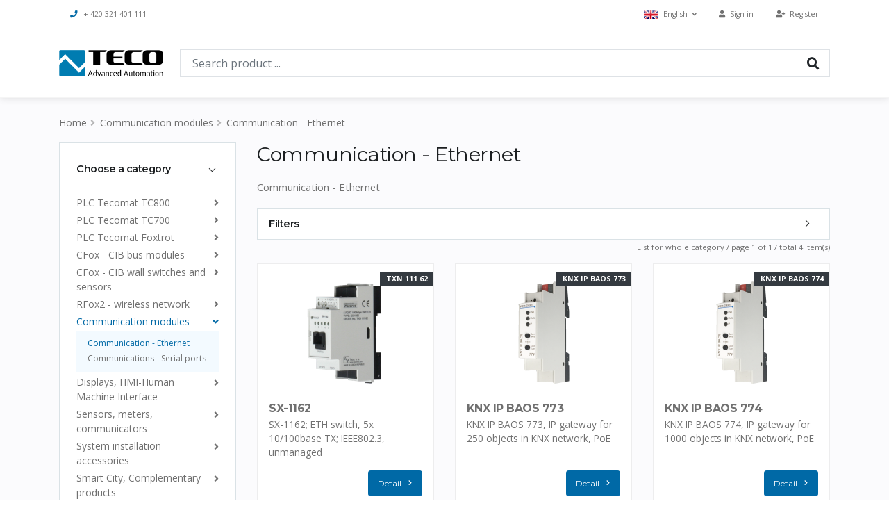

--- FILE ---
content_type: text/html; charset=UTF-8
request_url: https://catalog.tecomat.cz/en/category/communication-ethernet
body_size: 9844
content:
<!DOCTYPE html>
<html lang="en">
<head>
    <meta charset="utf-8">
    <meta http-equiv="X-UA-Compatible" content="IE=edge">

    <title>Communication - Ethernet / Teco Catalog</title>

    <meta name="title" content="Communication - Ethernet">
    <meta name="description" content="Complete offer and overview of products">
        <meta name="robots" content="index,follow">
    <meta name="author" content="IceStudio.cz">
        <link rel="alternate" hreflang="cs" href="https://catalog.tecomat.cz/cs/c/39" />
    <link rel="alternate" hreflang="en" href="https://catalog.tecomat.cz/en/c/39" />
    <link rel="alternate" hreflang="ua" href="https://catalog.tecomat.cz/ua/c/39" />
    <link rel="alternate" hreflang="de" href="https://catalog.tecomat.cz/de/c/39" />
        <!-- Mobile Metas -->
    <meta name="viewport" content="width=device-width, initial-scale=1, minimum-scale=1.0, shrink-to-fit=no">
    <!-- Web Fonts  -->
    <link href="https://fonts.googleapis.com/css?family=Montserrat:100,300,400,500,600,700,900%7COpen+Sans:300,400,600,700,800" rel="stylesheet" type="text/css">

    <!-- Vendor CSS -->
    <link rel="stylesheet" href="https://catalog.tecomat.cz/themes/catalog/assets/vendor/bootstrap/css/bootstrap.min.css">
	<link rel="stylesheet" href="https://catalog.tecomat.cz/themes/catalog/assets/vendor/fontawesome-free/css/all.min.css">
	<link rel="stylesheet" href="https://catalog.tecomat.cz/themes/catalog/assets/vendor/animate/animate.min.css">
	    <link rel="stylesheet" href="https://catalog.tecomat.cz/themes/catalog/assets/vendor/nouislider/nouislider.min.css">

    <!-- Theme CSS -->
    <link rel="stylesheet" href="https://catalog.tecomat.cz/themes/catalog/assets/css/theme.min.css">
    <link rel="stylesheet" href="https://catalog.tecomat.cz/themes/catalog/assets/css/theme-elements.min.css">

    <!-- Skin CSS -->
    <link rel="stylesheet" href="https://catalog.tecomat.cz/themes/catalog/assets/css/skin.min.css">

    
    <!-- Theme Custom CSS -->
    <link rel="stylesheet" href="https://catalog.tecomat.cz/themes/catalog/assets/css/custom.min.css?1751017735">

    <!-- Head Libs -->
    <script src="https://catalog.tecomat.cz/themes/catalog/assets/vendor/modernizr/modernizr.min.js"></script>

    <!-- Favicon icon -->
    <link rel="shortcut icon" type="image/png" sizes="16x16" href="https://catalog.tecomat.cz/themes/catalog/assets/images/favicon.ico"></head>

<body>
    <div class="body">
        <header id="header" class="header-effect-shrink" data-plugin-options="{'stickyEnabled': true, 'stickyEnableOnBoxed': true, 'stickyEnableOnMobile': true, 'stickyStartAt': 120}">
    <div class="header-body">
		<div class="header-top">
			<div class="header-top-container container">
				<div class="header-row">
                    <div class="header-column justify-content-start d-none d-sm-flex">
                        <ul class="nav">
							<li class="nav-item">
                                <a class="nav-link" href="tel:+420+420321401111"><i class="fas fa-phone mr-2 text-primary"></i>+ 420 321 401 111</a>
							</li>
						</ul>
					</div>
                    <div class="header-column justify-content-end">
                                                    <ul class="nav">
                                <li class="nav-item">
									<a href="#" class="nav-link dropdown-menu-toggle py-2" id="dropdownLanguage" data-toggle="dropdown" aria-haspopup="true" aria-expanded="true">
                                        <img src="https://catalog.tecomat.cz/themes/catalog/assets/img/blank.gif" class="flag flag-en" alt="English" /> English <i class="fas fa-angle-down fa-sm ml-1"></i>
									</a>
									<ul class="dropdown-menu dropdown-menu-right rounded-0" aria-labelledby="dropdownLanguage">
                                        										    <li>
                                                <a href="https://catalog.tecomat.cz/cs/c/39" class="no-skin"><img src="https://catalog.tecomat.cz/themes/catalog/assets/img/blank.gif" class="flag flag-cs" alt="Čeština" /> Čeština</a>
                                            </li>
                                        										    <li>
                                                <a href="https://catalog.tecomat.cz/en/c/39" class="no-skin"><img src="https://catalog.tecomat.cz/themes/catalog/assets/img/blank.gif" class="flag flag-en" alt="English" /> English</a>
                                            </li>
                                        										    <li>
                                                <a href="https://catalog.tecomat.cz/ua/c/39" class="no-skin"><img src="https://catalog.tecomat.cz/themes/catalog/assets/img/blank.gif" class="flag flag-ua" alt="Український" /> Український</a>
                                            </li>
                                        										    <li>
                                                <a href="https://catalog.tecomat.cz/de/c/39" class="no-skin"><img src="https://catalog.tecomat.cz/themes/catalog/assets/img/blank.gif" class="flag flag-de" alt="Deutsch" /> Deutsch</a>
                                            </li>
                                        									</ul>
								</li>
						    </ul>
                                            </div>
                    <div class="header-column flex-grow-0 justify-content-end">
                        <ul class="nav">
            <li class="nav-item">
            <a class="nav-link" href="https://catalog.tecomat.cz/en/account/signin?redirect=https://catalog.tecomat.cz/en/category/communication-ethernet"><i class="fas fa-user mr-1"></i><span class="d-none d-sm-inline"> Sign in</span></a>
        </li>
        <li class="nav-item">
            <a class="nav-link" href="https://catalog.tecomat.cz/en/account/account-register"><i class="fas fa-user-plus mr-1"></i><span class="d-none d-sm-inline"> Register</span></a>
        </li>
    </ul>					</div>
                </div>
            </div>
        </div>
        <div class="header-container container">
			<div class="header-row flex-wrap flex-sm-nowrap">
				<div class="header-column flex-grow-0 justify-content-start order-1">
					<div class="header-logo mr-4">
						<a href="/en">
							<img alt="Teco Catalog" width="150" height="38" src="https://catalog.tecomat.cz/themes/catalog/assets/images/logo.png">
						</a>
					</div>
				</div>
                <div class="header-column justify-content-end order-2 d-sm-none">
                    <div class="header-nav">
                        <div class="header-nav-main header-nav-main-effect-1 header-nav-main-sub-effect-1">
                            <nav class="collapse">
                                <ul class="nav flex-column flex-lg-row" id="mainNav">
                                                                                <li class="dropdown ">
                  <a href="https://catalog.tecomat.cz/en/category/plc-tecomat-tc800" class="dropdown-item dropdown-toggle ">PLC Tecomat TC800</a>
          <ul class="dropdown-menu">
                <li class="dropdown   ">
                  <a href="https://catalog.tecomat.cz/en/category/tc800-central-modules" class="dropdown-item" >TC800 - Central modules</a>
            </li>
    <li class="dropdown   ">
                  <a href="https://catalog.tecomat.cz/en/category/tc800-positioning-and-counter-modules" class="dropdown-item" >TC800 - Positioning and counter modules</a>
            </li>
    <li class="dropdown   ">
                  <a href="https://catalog.tecomat.cz/en/category/tc800-communication-modules" class="dropdown-item" >TC800 - Communication modules</a>
            </li>
    <li class="dropdown   ">
                  <a href="https://catalog.tecomat.cz/en/category/tc800-i-o-expansion-modules" class="dropdown-item" >TC800 - I / O expansion modules</a>
            </li>
    <li class="dropdown   ">
                  <a href="https://catalog.tecomat.cz/en/category/tc800-expansion-modules-accessories" class="dropdown-item" >TC800 - Expansion modules, accessories</a>
            </li>
    <li class="dropdown   ">
                  <a href="https://catalog.tecomat.cz/en/category/tc800-power-supply-modules" class="dropdown-item" >TC800 - Power supply modules</a>
            </li>
    <li class="dropdown   ">
                  <a href="https://catalog.tecomat.cz/en/category/tc800-plc-frames" class="dropdown-item" >TC800 - PLC frames</a>
            </li>
          </ul>
            </li>
    <li class="dropdown ">
                  <a href="https://catalog.tecomat.cz/en/category/plc-tecomat-tc700" class="dropdown-item dropdown-toggle ">PLC Tecomat TC700</a>
          <ul class="dropdown-menu">
                <li class="dropdown   ">
                  <a href="https://catalog.tecomat.cz/en/category/tc700-central-modules" class="dropdown-item" >TC700 - Central modules</a>
            </li>
    <li class="dropdown   ">
                  <a href="https://catalog.tecomat.cz/en/category/tc700-accessories-for-central-modules" class="dropdown-item" >TC700 - Accessories for central modules</a>
            </li>
    <li class="dropdown   ">
                  <a href="https://catalog.tecomat.cz/en/category/tc700-i-o-expansion-modules" class="dropdown-item" >TC700 - I / O Expansion Modules</a>
            </li>
    <li class="dropdown   ">
                  <a href="https://catalog.tecomat.cz/en/category/tc700-accessories-for-expansion-modules" class="dropdown-item" >TC700 - Accessories for expansion modules</a>
            </li>
    <li class="dropdown   ">
                  <a href="https://catalog.tecomat.cz/en/category/tc700-positioning-and-counter-modules" class="dropdown-item" >TC700 - Positioning and counter modules</a>
            </li>
    <li class="dropdown   ">
                  <a href="https://catalog.tecomat.cz/en/category/tc700-communication-modules" class="dropdown-item" >TC700 - Communication Modules</a>
            </li>
    <li class="dropdown   ">
                  <a href="https://catalog.tecomat.cz/en/category/tc700-power-modules" class="dropdown-item" >TC700 - Power Modules</a>
            </li>
    <li class="dropdown   ">
                  <a href="https://catalog.tecomat.cz/en/category/tc700-plc-frames" class="dropdown-item" >TC700 - PLC frames</a>
            </li>
    <li class="dropdown   ">
                  <a href="https://catalog.tecomat.cz/en/category/tc700-accessories-for-plc-frames" class="dropdown-item" >TC700 - Accessories for PLC frames</a>
            </li>
          </ul>
            </li>
    <li class="dropdown ">
                  <a href="https://catalog.tecomat.cz/en/category/plc-tecomat-foxtrot" class="dropdown-item dropdown-toggle ">PLC Tecomat Foxtrot</a>
          <ul class="dropdown-menu">
                <li class="dropdown   ">
                  <a href="https://catalog.tecomat.cz/en/category/foxtrot-2-basic-modules" class="dropdown-item" >Foxtrot 2 - Basic modules</a>
            </li>
    <li class="dropdown   ">
                  <a href="https://catalog.tecomat.cz/en/category/foxtrot-2-accessories-for-basic-modules" class="dropdown-item" >Foxtrot 2 - Accessories for basic modules</a>
            </li>
    <li class="dropdown   ">
                  <a href="https://catalog.tecomat.cz/en/category/foxtrot-2-oem-basic-modules" class="dropdown-item" >Foxtrot 2 - Open Frame, basic and expansion modules</a>
            </li>
    <li class="dropdown   ">
                  <a href="https://catalog.tecomat.cz/en/category/foxtrot-i-o-expansion-modules-tcl2" class="dropdown-item" >Foxtrot - I / O Expansion Modules (TCL2)</a>
            </li>
    <li class="dropdown   ">
                  <a href="https://catalog.tecomat.cz/en/category/foxtrot-accessories-for-expansion-modules" class="dropdown-item" >Foxtrot - Accessories for expansion modules</a>
            </li>
    <li class="dropdown   ">
                  <a href="https://catalog.tecomat.cz/en/category/foxtrot-communication-modules-tcl2" class="dropdown-item" >Foxtrot - Communication Modules (TCL2)</a>
            </li>
    <li class="dropdown   ">
                  <a href="https://catalog.tecomat.cz/en/category/foxtrot-power-modules" class="dropdown-item" >Foxtrot - Power Modules</a>
            </li>
    <li class="dropdown   ">
                  <a href="https://catalog.tecomat.cz/en/category/foxtrot-1-basic-modules" class="dropdown-item" >Foxtrot 1 - Basic modules</a>
            </li>
    <li class="dropdown   ">
                  <a href="https://catalog.tecomat.cz/en/category/foxtrot-1-accessories-for-basic-modules" class="dropdown-item" >Foxtrot 1 - Accessories for basic modules</a>
            </li>
    <li class="dropdown   ">
                  <a href="https://catalog.tecomat.cz/en/category/foxtrot-1-oem-basic-modules" class="dropdown-item" >Foxtrot 1 - OEM basic modules</a>
            </li>
          </ul>
            </li>
    <li class="dropdown ">
                  <a href="https://catalog.tecomat.cz/en/category/cfox-cib-common-installation-bus" class="dropdown-item dropdown-toggle ">CFox - CIB bus modules</a>
          <ul class="dropdown-menu">
                <li class="dropdown   ">
                  <a href="https://catalog.tecomat.cz/en/category/cfox-system-modules" class="dropdown-item" >CFox - System Modules</a>
            </li>
    <li class="dropdown   ">
                  <a href="https://catalog.tecomat.cz/en/category/cfox-modules-on-din-rail" class="dropdown-item" >CFox - Modules on DIN rail</a>
            </li>
    <li class="dropdown   ">
                  <a href="https://catalog.tecomat.cz/en/category/cfox-built-in-modules" class="dropdown-item" >CFox - Built-in modules</a>
            </li>
    <li class="dropdown   ">
                  <a href="https://catalog.tecomat.cz/en/category/cfox-outdoor-modules-ip54-65" class="dropdown-item" >CFox - Outdoor modules, IP54 / 65</a>
            </li>
    <li class="dropdown   ">
                  <a href="https://catalog.tecomat.cz/en/category/cfox-interior-modules" class="dropdown-item" >CFox - Interior modules</a>
            </li>
          </ul>
            </li>
    <li class="dropdown ">
                  <a href="https://catalog.tecomat.cz/en/category/cfox-wall-switches-and-sensors" class="dropdown-item dropdown-toggle ">CFox - CIB wall switches and sensors</a>
          <ul class="dropdown-menu">
                <li class="dropdown   ">
                  <a href="https://catalog.tecomat.cz/en/category/cfox-teco-touch-controls" class="dropdown-item" >CFox - Teco, Touch control panels</a>
            </li>
    <li class="dropdown   ">
                  <a href="https://catalog.tecomat.cz/en/category/cfox-touch-controllers-c-ws-0001r" class="dropdown-item" >CFox - Touch Controllers C-WS-0001R</a>
            </li>
    <li class="dropdown   ">
                  <a href="https://catalog.tecomat.cz/en/category/cfox-c-id-0011r-series-touch-controllers" class="dropdown-item" >CFox - C-ID-0011R Series Touch Controllers</a>
            </li>
    <li class="dropdown   ">
                  <a href="https://catalog.tecomat.cz/en/category/cfox-c-id-0111r-series-touch-controllers" class="dropdown-item" >CFox - C-ID-0111R Series Touch Controllers</a>
            </li>
    <li class="dropdown   ">
                  <a href="https://catalog.tecomat.cz/en/category/cfox-touch-at-glass" class="dropdown-item" >CFox - Touch@Glass, devices</a>
            </li>
    <li class="dropdown   ">
                  <a href="https://catalog.tecomat.cz/en/category/cfox-touchglass-cover-glass" class="dropdown-item" >CFox - Touch@Glass, Cover glass</a>
            </li>
    <li class="dropdown   ">
                  <a href="https://catalog.tecomat.cz/en/category/cfox-logus90-covers-and-devices" class="dropdown-item" >CFox - LOGUS, Covers and devices</a>
            </li>
    <li class="dropdown   ">
                  <a href="https://catalog.tecomat.cz/en/category/cfox-logus90-frames" class="dropdown-item" >CFox - LOGUS, Frames</a>
            </li>
    <li class="dropdown   ">
                  <a href="https://catalog.tecomat.cz/en/category/cfox-decente-covers-and-devices" class="dropdown-item" >CFox - DECENTE, Covers and devices</a>
            </li>
    <li class="dropdown   ">
                  <a href="https://catalog.tecomat.cz/en/category/cfox-decente-frames" class="dropdown-item" >CFox - DECENTE, Frames</a>
            </li>
    <li class="dropdown   ">
                  <a href="https://catalog.tecomat.cz/en/category/cfox-elegant-covers-instruments" class="dropdown-item" >CFox - ELEGANT, Covers and devices</a>
            </li>
    <li class="dropdown   ">
                  <a href="https://catalog.tecomat.cz/en/category/cfox-elegant-frames" class="dropdown-item" >CFox - ELEGANT, Frames</a>
            </li>
    <li class="dropdown   ">
                  <a href="https://catalog.tecomat.cz/en/category/cfox-time-covers-and-devices" class="dropdown-item" >CFox - Time, Covers and devices</a>
            </li>
    <li class="dropdown   ">
                  <a href="https://catalog.tecomat.cz/en/category/cfox-time-frames" class="dropdown-item" >CFox - Time, Frames</a>
            </li>
          </ul>
            </li>
    <li class="dropdown ">
                  <a href="https://catalog.tecomat.cz/en/category/rfox2-wireless-network" class="dropdown-item dropdown-toggle ">RFox2 - wireless network</a>
          <ul class="dropdown-menu">
                <li class="dropdown   ">
                  <a href="https://catalog.tecomat.cz/en/category/rfox2-system-modules" class="dropdown-item" >RFox2 - System Modules</a>
            </li>
    <li class="dropdown   ">
                  <a href="https://catalog.tecomat.cz/en/category/rfox2-antennas-868-mhz" class="dropdown-item" >RFox2 - Antennas 868 MHz</a>
            </li>
    <li class="dropdown   ">
                  <a href="https://catalog.tecomat.cz/en/category/rfox2-din-rail-modules" class="dropdown-item" >RFox2 - DIN Rail Modules</a>
            </li>
    <li class="dropdown   ">
                  <a href="https://catalog.tecomat.cz/en/category/rfox2-built-in-modules" class="dropdown-item" >RFox2 - Built-in Modules</a>
            </li>
    <li class="dropdown   ">
                  <a href="https://catalog.tecomat.cz/en/category/rfox2-interior-modules" class="dropdown-item" >RFox2 - Interior Modules</a>
            </li>
          </ul>
            </li>
    <li class="dropdown ">
                  <a href="https://catalog.tecomat.cz/en/category/communication-modules" class="dropdown-item dropdown-toggle active">Communication modules</a>
          <ul class="dropdown-menu">
                <li class="dropdown  active ">
                  <a href="https://catalog.tecomat.cz/en/category/communication-ethernet" class="dropdown-item" >Communication - Ethernet</a>
            </li>
    <li class="dropdown   ">
                  <a href="https://catalog.tecomat.cz/en/category/communications-serial-ports" class="dropdown-item" >Communications - Serial ports</a>
            </li>
          </ul>
            </li>
    <li class="dropdown ">
                  <a href="https://catalog.tecomat.cz/en/category/displays-hmi-human-machine-interface" class="dropdown-item dropdown-toggle ">Displays, HMI-Human Machine Interface</a>
          <ul class="dropdown-menu">
                <li class="dropdown   ">
                  <a href="https://catalog.tecomat.cz/en/category/hmi-graphic-touch-panels" class="dropdown-item" >HMI - Graphic touch panels</a>
            </li>
    <li class="dropdown   ">
                  <a href="https://catalog.tecomat.cz/en/category/hmi-alphanumeric-panels" class="dropdown-item" >HMI - Alphanumeric panels</a>
            </li>
          </ul>
            </li>
    <li class="dropdown ">
                  <a href="https://catalog.tecomat.cz/en/category/sensors-meters-communicators" class="dropdown-item dropdown-toggle ">Sensors, meters, communicators</a>
          <ul class="dropdown-menu">
                <li class="dropdown   ">
                  <a href="https://catalog.tecomat.cz/en/category/temperature-internal-sensors-on-cable" class="dropdown-item" >Temperature - Indoor sensors, on cable</a>
            </li>
    <li class="dropdown   ">
                  <a href="https://catalog.tecomat.cz/en/category/temperature-outdoor-sensors-ip54-65" class="dropdown-item" >Temperature - Outdoor sensors, IP54 / 65</a>
            </li>
    <li class="dropdown   ">
                  <a href="https://catalog.tecomat.cz/en/category/temperature-sensor-accessories" class="dropdown-item" >Temperature - Sensor accessories</a>
            </li>
    <li class="dropdown   ">
                  <a href="https://catalog.tecomat.cz/en/category/electricity-meters" class="dropdown-item" >Electricity meters</a>
            </li>
    <li class="dropdown   ">
                  <a href="https://catalog.tecomat.cz/en/category/accessories-for-electricity-meters" class="dropdown-item" >Electricity meters - Accessories</a>
            </li>
    <li class="dropdown   ">
                  <a href="https://catalog.tecomat.cz/en/category/water-meters-gas-meters-pressure-gauges-valves" class="dropdown-item" >Water meters, gas meters, pressure gauges, valves</a>
            </li>
    <li class="dropdown   ">
                  <a href="https://catalog.tecomat.cz/en/category/level-flooding" class="dropdown-item" >Level, flooding</a>
            </li>
    <li class="dropdown   ">
                  <a href="https://catalog.tecomat.cz/en/category/meteo-home-series" class="dropdown-item" >Meteo - Home Series</a>
            </li>
    <li class="dropdown   ">
                  <a href="https://catalog.tecomat.cz/en/category/frost-rain-dew-solar-radiation" class="dropdown-item" >Frost, rain, dew, solar radiation</a>
            </li>
          </ul>
            </li>
    <li class="dropdown ">
                  <a href="https://catalog.tecomat.cz/en/category/accessories-for-system-installations" class="dropdown-item dropdown-toggle ">System installation accessories</a>
          <ul class="dropdown-menu">
                <li class="dropdown   ">
                  <a href="https://catalog.tecomat.cz/en/category/accessories-heating" class="dropdown-item" >Accessories - Heating</a>
            </li>
    <li class="dropdown   ">
                  <a href="https://catalog.tecomat.cz/en/category/accessories-security-fire-access" class="dropdown-item" >Accessories - Security, Fire, Access</a>
            </li>
          </ul>
            </li>
    <li class="dropdown ">
                  <a href="https://catalog.tecomat.cz/en/category/complementary-products" class="dropdown-item dropdown-toggle ">Smart City, Complementary products</a>
          <ul class="dropdown-menu">
                <li class="dropdown   ">
                  <a href="https://catalog.tecomat.cz/en/category/signaling-equipment-for-the-blind" class="dropdown-item" >Signaling equipment for the blind</a>
            </li>
    <li class="dropdown   ">
                  <a href="https://catalog.tecomat.cz/en/category/teo-teco-energy-optimizer" class="dropdown-item" >TEO - Teco Energy Optimizer</a>
            </li>
          </ul>
            </li>
    <li class="dropdown ">
                  <a href="https://catalog.tecomat.cz/en/category/sw-mosaic-iec-61131-3" class="dropdown-item dropdown-toggle ">SW: Mosaic - IEC 61131-3</a>
          <ul class="dropdown-menu">
                <li class="dropdown   ">
                  <a href="https://catalog.tecomat.cz/en/category/mosaic-plc-programming" class="dropdown-item" >Mosaic - PLC programming</a>
            </li>
    <li class="dropdown   ">
                  <a href="https://catalog.tecomat.cz/en/category/application-profiles-libraries-of-specialized-functions-for-mosaic" class="dropdown-item" >Mosaic - Application profiles</a>
            </li>
    <li class="dropdown   ">
                  <a href="https://catalog.tecomat.cz/en/category/mosaic-sw-libraries" class="dropdown-item" >Mosaic - Libraries of function blocks</a>
            </li>
    <li class="dropdown   ">
                  <a href="https://catalog.tecomat.cz/en/category/sw-manuals" class="dropdown-item" >Mosaic - SW Manuals</a>
            </li>
          </ul>
            </li>
    <li class="dropdown ">
                  <a href="https://catalog.tecomat.cz/en/category/sw-scada-reliance-5" class="dropdown-item dropdown-toggle ">SW: SCADA Reliance 5</a>
          <ul class="dropdown-menu">
                <li class="dropdown   ">
                  <a href="https://catalog.tecomat.cz/en/category/reliance-4-design" class="dropdown-item" >Reliance 5 - Design</a>
            </li>
    <li class="dropdown   ">
                  <a href="https://catalog.tecomat.cz/en/category/reliance-4-control" class="dropdown-item" >Reliance 5 - Control</a>
            </li>
    <li class="dropdown   ">
                  <a href="https://catalog.tecomat.cz/en/category/reliance-5-control-server" class="dropdown-item" >Reliance 5 - Control Server</a>
            </li>
    <li class="dropdown   ">
                  <a href="https://catalog.tecomat.cz/en/category/reliance-5-view" class="dropdown-item" >Reliance 5 - View</a>
            </li>
    <li class="dropdown   ">
                  <a href="https://catalog.tecomat.cz/en/category/reliance-5-combi-package" class="dropdown-item" >Reliance 5 - Combi Package</a>
            </li>
    <li class="dropdown   ">
                  <a href="https://catalog.tecomat.cz/en/category/reliance-5-web-client-smart-client" class="dropdown-item" >Reliance 5 - Web Client/ Smart Client</a>
            </li>
    <li class="dropdown   ">
                  <a href="https://catalog.tecomat.cz/en/category/reliance-5-communication-drivers-unlimited-tags" class="dropdown-item" >Reliance 5 - Communication drivers, unlimited tags</a>
            </li>
          </ul>
            </li>
    <li class="dropdown ">
                  <a href="https://catalog.tecomat.cz/en/category/sw-reliance-4-scada" class="dropdown-item dropdown-toggle ">SW: Reliance 4 (SCADA)</a>
          <ul class="dropdown-menu">
                <li class="dropdown   ">
                  <a href="https://catalog.tecomat.cz/en/category/reliance-4-design" class="dropdown-item" >Reliance 4 - Design</a>
            </li>
    <li class="dropdown   ">
                  <a href="https://catalog.tecomat.cz/en/category/reliance-4-runtime" class="dropdown-item" >Reliance 4 - Runtime</a>
            </li>
    <li class="dropdown   ">
                  <a href="https://catalog.tecomat.cz/en/category/reliance-4-combi-package" class="dropdown-item" >Reliance 4 - Combi Package</a>
            </li>
    <li class="dropdown   ">
                  <a href="https://catalog.tecomat.cz/en/category/reliance-4-thin-clients" class="dropdown-item" >Reliance 4 - Thin Clients</a>
            </li>
    <li class="dropdown   ">
                  <a href="https://catalog.tecomat.cz/en/category/reliance-4-communication-drivers-250-tags" class="dropdown-item" >Reliance 4 - Communication drivers, 250 tags</a>
            </li>
    <li class="dropdown   ">
                  <a href="https://catalog.tecomat.cz/en/category/reliance-4-communication-drivers" class="dropdown-item" >Reliance 4 - Communication drivers, unlimited tags</a>
            </li>
    <li class="dropdown   ">
                  <a href="https://catalog.tecomat.cz/en/category/reliance-4-opc-servers-hw-keys" class="dropdown-item" >Reliance 4 - HW Keys</a>
            </li>
          </ul>
            </li>
                                                                    </ul>
                            </nav>
                        </div>
                    </div>
                </div>
                <div class="header-column header-search-box-column justify-content-end order-5 order-sm-3 mb-3 mb-sm-0">
                    <form role="search" action="https://catalog.tecomat.cz/en/search?q=" method="get" class="autocomplete-search-box position-relative hp-search">
    <div class="input-group input-group-lg bg-light border">
        <input
            class="form-control"
            name="q"
            type="search"
            value=""
            placeholder="Search product ..."
            autocomplete="off"
            autofocus
                            data-track-input="800"
                data-request="searchInput::onType"
                data-request-before-update="document.getElementById('ocms-autocomplete-results').classList.add('autocomplete-search-results--visible')"
                data-request-update="'searchInput::autocomplete': '#ocms-autocomplete-results-content'"
                    >
        <span class="input-group-btn">
            <button class="btn" type="submit" title="Search"><i class="fas fa-search pt-1"></i></button>
        </span>
    </div>
    <div class="autocomplete-search-results" id="ocms-autocomplete-results">
        <a href="#" class="close">&times;</a>
        <div class="" id="ocms-autocomplete-results-content"></div>
    </div>
</form>                </div>
                <div class="header-column flex-grow-1 flex-md-grow-0 justify-content-end order-4">
                    <div class="header-nav">
                        <a href="tel:+420+420321401111" class="btn text-4 d-block d-sm-none"><i class="fas fa-phone text-default"></i></a>
                                            </div>
                    <button class="header-btn-collapse-nav d-block d-sm-none ml-3" data-toggle="collapse" data-target=".header-nav-main nav">
                        <span class="hamburguer">
                            <span></span>
                            <span></span>
                            <span></span>
                        </span>
                        <span class="close">
                            <span></span>
                            <span></span>
                        </span>
                    </button>
                </div>
            </div>
        </div>
    </div>
</header>
        <div role="main" class="main">

            <section class="page-body bg-light-2 py-4">
                <div class="container">
                                            <div class="row">
                            <div class="col-auto">
                                <ul class="breadcrumb justify-content-center">
    <li><a href="/en">Home</a></li>
                        <li class=""><a href="https://catalog.tecomat.cz/en/category/communication-modules">Communication modules</a></li>
                                <li class="active"><a href="https://catalog.tecomat.cz/en/category/communication-ethernet">Communication - Ethernet</a></li>
            </ul>                            </div>
                        </div>
                    
                    <div class="row">
                        <aside class="sidebar col-12 col-sm-5 col-md-4 col-lg-3 mb-2 order-2 order-sm-1">
                            <div class="accordion accordion-default accordion-toggle accordion-style-1 mb-3 d-none d-sm-block" role="tablist">
                                <div class="card bg-light">
                                    <div class="card-header accordion-header" role="tab" id="pages">
                                        <h3 class="text-3 mb-0">
                                            <a href="#" data-toggle="collapse" data-target="#togglePages" aria-expanded="true" aria-controls="togglePages">Choose a category</a>
                                        </h3>
                                    </div>
                                    <div id="togglePages" class="accordion-body collapse show" aria-labelledby="pages">
                                        <div class="card-body">
                                            <ul class="list list-unstyled">
                                                    <li class="mb-1">
                    <a href="https://catalog.tecomat.cz/en/category/plc-tecomat-tc800" class="font-weight-normal " >
                <span>PLC Tecomat TC800</span>
                <i class="fas fa-angle-down collapsed" role="list" data-toggle="collapse" data-target="#sidemenu-tcatalog-en-plc-tecomat-tc800" aria-expanded="false" aria-controls="sidemenu-tcatalog-en-plc-tecomat-tc800" onclick="return false;"></i>
            </a>
            <ul class="list list-unstyled mt-1 collapse " id="sidemenu-tcatalog-en-plc-tecomat-tc800">
                    <li class="mb-1">
                    <a href="https://catalog.tecomat.cz/en/category/tc800-central-modules" class="font-weight-normal " >
                <span>TC800 - Central modules</span>
            </a>
            </li>
    <li class="mb-1">
                    <a href="https://catalog.tecomat.cz/en/category/tc800-positioning-and-counter-modules" class="font-weight-normal " >
                <span>TC800 - Positioning and counter modules</span>
            </a>
            </li>
    <li class="mb-1">
                    <a href="https://catalog.tecomat.cz/en/category/tc800-communication-modules" class="font-weight-normal " >
                <span>TC800 - Communication modules</span>
            </a>
            </li>
    <li class="mb-1">
                    <a href="https://catalog.tecomat.cz/en/category/tc800-i-o-expansion-modules" class="font-weight-normal " >
                <span>TC800 - I / O expansion modules</span>
            </a>
            </li>
    <li class="mb-1">
                    <a href="https://catalog.tecomat.cz/en/category/tc800-expansion-modules-accessories" class="font-weight-normal " >
                <span>TC800 - Expansion modules, accessories</span>
            </a>
            </li>
    <li class="mb-1">
                    <a href="https://catalog.tecomat.cz/en/category/tc800-power-supply-modules" class="font-weight-normal " >
                <span>TC800 - Power supply modules</span>
            </a>
            </li>
    <li class="mb-1">
                    <a href="https://catalog.tecomat.cz/en/category/tc800-plc-frames" class="font-weight-normal " >
                <span>TC800 - PLC frames</span>
            </a>
            </li>
            </ul>
            </li>
    <li class="mb-1">
                    <a href="https://catalog.tecomat.cz/en/category/plc-tecomat-tc700" class="font-weight-normal " >
                <span>PLC Tecomat TC700</span>
                <i class="fas fa-angle-down collapsed" role="list" data-toggle="collapse" data-target="#sidemenu-tcatalog-en-plc-tecomat-tc700" aria-expanded="false" aria-controls="sidemenu-tcatalog-en-plc-tecomat-tc700" onclick="return false;"></i>
            </a>
            <ul class="list list-unstyled mt-1 collapse " id="sidemenu-tcatalog-en-plc-tecomat-tc700">
                    <li class="mb-1">
                    <a href="https://catalog.tecomat.cz/en/category/tc700-central-modules" class="font-weight-normal " >
                <span>TC700 - Central modules</span>
            </a>
            </li>
    <li class="mb-1">
                    <a href="https://catalog.tecomat.cz/en/category/tc700-accessories-for-central-modules" class="font-weight-normal " >
                <span>TC700 - Accessories for central modules</span>
            </a>
            </li>
    <li class="mb-1">
                    <a href="https://catalog.tecomat.cz/en/category/tc700-i-o-expansion-modules" class="font-weight-normal " >
                <span>TC700 - I / O Expansion Modules</span>
            </a>
            </li>
    <li class="mb-1">
                    <a href="https://catalog.tecomat.cz/en/category/tc700-accessories-for-expansion-modules" class="font-weight-normal " >
                <span>TC700 - Accessories for expansion modules</span>
            </a>
            </li>
    <li class="mb-1">
                    <a href="https://catalog.tecomat.cz/en/category/tc700-positioning-and-counter-modules" class="font-weight-normal " >
                <span>TC700 - Positioning and counter modules</span>
            </a>
            </li>
    <li class="mb-1">
                    <a href="https://catalog.tecomat.cz/en/category/tc700-communication-modules" class="font-weight-normal " >
                <span>TC700 - Communication Modules</span>
            </a>
            </li>
    <li class="mb-1">
                    <a href="https://catalog.tecomat.cz/en/category/tc700-power-modules" class="font-weight-normal " >
                <span>TC700 - Power Modules</span>
            </a>
            </li>
    <li class="mb-1">
                    <a href="https://catalog.tecomat.cz/en/category/tc700-plc-frames" class="font-weight-normal " >
                <span>TC700 - PLC frames</span>
            </a>
            </li>
    <li class="mb-1">
                    <a href="https://catalog.tecomat.cz/en/category/tc700-accessories-for-plc-frames" class="font-weight-normal " >
                <span>TC700 - Accessories for PLC frames</span>
            </a>
            </li>
            </ul>
            </li>
    <li class="mb-1">
                    <a href="https://catalog.tecomat.cz/en/category/plc-tecomat-foxtrot" class="font-weight-normal " >
                <span>PLC Tecomat Foxtrot</span>
                <i class="fas fa-angle-down collapsed" role="list" data-toggle="collapse" data-target="#sidemenu-tcatalog-en-plc-tecomat-foxtrot" aria-expanded="false" aria-controls="sidemenu-tcatalog-en-plc-tecomat-foxtrot" onclick="return false;"></i>
            </a>
            <ul class="list list-unstyled mt-1 collapse " id="sidemenu-tcatalog-en-plc-tecomat-foxtrot">
                    <li class="mb-1">
                    <a href="https://catalog.tecomat.cz/en/category/foxtrot-2-basic-modules" class="font-weight-normal " >
                <span>Foxtrot 2 - Basic modules</span>
            </a>
            </li>
    <li class="mb-1">
                    <a href="https://catalog.tecomat.cz/en/category/foxtrot-2-accessories-for-basic-modules" class="font-weight-normal " >
                <span>Foxtrot 2 - Accessories for basic modules</span>
            </a>
            </li>
    <li class="mb-1">
                    <a href="https://catalog.tecomat.cz/en/category/foxtrot-2-oem-basic-modules" class="font-weight-normal " >
                <span>Foxtrot 2 - Open Frame, basic and expansion modules</span>
            </a>
            </li>
    <li class="mb-1">
                    <a href="https://catalog.tecomat.cz/en/category/foxtrot-i-o-expansion-modules-tcl2" class="font-weight-normal " >
                <span>Foxtrot - I / O Expansion Modules (TCL2)</span>
            </a>
            </li>
    <li class="mb-1">
                    <a href="https://catalog.tecomat.cz/en/category/foxtrot-accessories-for-expansion-modules" class="font-weight-normal " >
                <span>Foxtrot - Accessories for expansion modules</span>
            </a>
            </li>
    <li class="mb-1">
                    <a href="https://catalog.tecomat.cz/en/category/foxtrot-communication-modules-tcl2" class="font-weight-normal " >
                <span>Foxtrot - Communication Modules (TCL2)</span>
            </a>
            </li>
    <li class="mb-1">
                    <a href="https://catalog.tecomat.cz/en/category/foxtrot-power-modules" class="font-weight-normal " >
                <span>Foxtrot - Power Modules</span>
            </a>
            </li>
    <li class="mb-1">
                    <a href="https://catalog.tecomat.cz/en/category/foxtrot-1-basic-modules" class="font-weight-normal " >
                <span>Foxtrot 1 - Basic modules</span>
            </a>
            </li>
    <li class="mb-1">
                    <a href="https://catalog.tecomat.cz/en/category/foxtrot-1-accessories-for-basic-modules" class="font-weight-normal " >
                <span>Foxtrot 1 - Accessories for basic modules</span>
            </a>
            </li>
    <li class="mb-1">
                    <a href="https://catalog.tecomat.cz/en/category/foxtrot-1-oem-basic-modules" class="font-weight-normal " >
                <span>Foxtrot 1 - OEM basic modules</span>
            </a>
            </li>
            </ul>
            </li>
    <li class="mb-1">
                    <a href="https://catalog.tecomat.cz/en/category/cfox-cib-common-installation-bus" class="font-weight-normal " >
                <span>CFox - CIB bus modules</span>
                <i class="fas fa-angle-down collapsed" role="list" data-toggle="collapse" data-target="#sidemenu-tcatalog-en-cfox-cib-common-installation-bus" aria-expanded="false" aria-controls="sidemenu-tcatalog-en-cfox-cib-common-installation-bus" onclick="return false;"></i>
            </a>
            <ul class="list list-unstyled mt-1 collapse " id="sidemenu-tcatalog-en-cfox-cib-common-installation-bus">
                    <li class="mb-1">
                    <a href="https://catalog.tecomat.cz/en/category/cfox-system-modules" class="font-weight-normal " >
                <span>CFox - System Modules</span>
            </a>
            </li>
    <li class="mb-1">
                    <a href="https://catalog.tecomat.cz/en/category/cfox-modules-on-din-rail" class="font-weight-normal " >
                <span>CFox - Modules on DIN rail</span>
            </a>
            </li>
    <li class="mb-1">
                    <a href="https://catalog.tecomat.cz/en/category/cfox-built-in-modules" class="font-weight-normal " >
                <span>CFox - Built-in modules</span>
            </a>
            </li>
    <li class="mb-1">
                    <a href="https://catalog.tecomat.cz/en/category/cfox-outdoor-modules-ip54-65" class="font-weight-normal " >
                <span>CFox - Outdoor modules, IP54 / 65</span>
            </a>
            </li>
    <li class="mb-1">
                    <a href="https://catalog.tecomat.cz/en/category/cfox-interior-modules" class="font-weight-normal " >
                <span>CFox - Interior modules</span>
            </a>
            </li>
            </ul>
            </li>
    <li class="mb-1">
                    <a href="https://catalog.tecomat.cz/en/category/cfox-wall-switches-and-sensors" class="font-weight-normal " >
                <span>CFox - CIB wall switches and sensors</span>
                <i class="fas fa-angle-down collapsed" role="list" data-toggle="collapse" data-target="#sidemenu-tcatalog-en-cfox-wall-switches-and-sensors" aria-expanded="false" aria-controls="sidemenu-tcatalog-en-cfox-wall-switches-and-sensors" onclick="return false;"></i>
            </a>
            <ul class="list list-unstyled mt-1 collapse " id="sidemenu-tcatalog-en-cfox-wall-switches-and-sensors">
                    <li class="mb-1">
                    <a href="https://catalog.tecomat.cz/en/category/cfox-teco-touch-controls" class="font-weight-normal " >
                <span>CFox - Teco, Touch control panels</span>
            </a>
            </li>
    <li class="mb-1">
                    <a href="https://catalog.tecomat.cz/en/category/cfox-touch-controllers-c-ws-0001r" class="font-weight-normal " >
                <span>CFox - Touch Controllers C-WS-0001R</span>
            </a>
            </li>
    <li class="mb-1">
                    <a href="https://catalog.tecomat.cz/en/category/cfox-c-id-0011r-series-touch-controllers" class="font-weight-normal " >
                <span>CFox - C-ID-0011R Series Touch Controllers</span>
            </a>
            </li>
    <li class="mb-1">
                    <a href="https://catalog.tecomat.cz/en/category/cfox-c-id-0111r-series-touch-controllers" class="font-weight-normal " >
                <span>CFox - C-ID-0111R Series Touch Controllers</span>
            </a>
            </li>
    <li class="mb-1">
                    <a href="https://catalog.tecomat.cz/en/category/cfox-touch-at-glass" class="font-weight-normal " >
                <span>CFox - Touch@Glass, devices</span>
            </a>
            </li>
    <li class="mb-1">
                    <a href="https://catalog.tecomat.cz/en/category/cfox-touchglass-cover-glass" class="font-weight-normal " >
                <span>CFox - Touch@Glass, Cover glass</span>
            </a>
            </li>
    <li class="mb-1">
                    <a href="https://catalog.tecomat.cz/en/category/cfox-logus90-covers-and-devices" class="font-weight-normal " >
                <span>CFox - LOGUS, Covers and devices</span>
            </a>
            </li>
    <li class="mb-1">
                    <a href="https://catalog.tecomat.cz/en/category/cfox-logus90-frames" class="font-weight-normal " >
                <span>CFox - LOGUS, Frames</span>
            </a>
            </li>
    <li class="mb-1">
                    <a href="https://catalog.tecomat.cz/en/category/cfox-decente-covers-and-devices" class="font-weight-normal " >
                <span>CFox - DECENTE, Covers and devices</span>
            </a>
            </li>
    <li class="mb-1">
                    <a href="https://catalog.tecomat.cz/en/category/cfox-decente-frames" class="font-weight-normal " >
                <span>CFox - DECENTE, Frames</span>
            </a>
            </li>
    <li class="mb-1">
                    <a href="https://catalog.tecomat.cz/en/category/cfox-elegant-covers-instruments" class="font-weight-normal " >
                <span>CFox - ELEGANT, Covers and devices</span>
            </a>
            </li>
    <li class="mb-1">
                    <a href="https://catalog.tecomat.cz/en/category/cfox-elegant-frames" class="font-weight-normal " >
                <span>CFox - ELEGANT, Frames</span>
            </a>
            </li>
    <li class="mb-1">
                    <a href="https://catalog.tecomat.cz/en/category/cfox-time-covers-and-devices" class="font-weight-normal " >
                <span>CFox - Time, Covers and devices</span>
            </a>
            </li>
    <li class="mb-1">
                    <a href="https://catalog.tecomat.cz/en/category/cfox-time-frames" class="font-weight-normal " >
                <span>CFox - Time, Frames</span>
            </a>
            </li>
            </ul>
            </li>
    <li class="mb-1">
                    <a href="https://catalog.tecomat.cz/en/category/rfox2-wireless-network" class="font-weight-normal " >
                <span>RFox2 - wireless network</span>
                <i class="fas fa-angle-down collapsed" role="list" data-toggle="collapse" data-target="#sidemenu-tcatalog-en-rfox2-wireless-network" aria-expanded="false" aria-controls="sidemenu-tcatalog-en-rfox2-wireless-network" onclick="return false;"></i>
            </a>
            <ul class="list list-unstyled mt-1 collapse " id="sidemenu-tcatalog-en-rfox2-wireless-network">
                    <li class="mb-1">
                    <a href="https://catalog.tecomat.cz/en/category/rfox2-system-modules" class="font-weight-normal " >
                <span>RFox2 - System Modules</span>
            </a>
            </li>
    <li class="mb-1">
                    <a href="https://catalog.tecomat.cz/en/category/rfox2-antennas-868-mhz" class="font-weight-normal " >
                <span>RFox2 - Antennas 868 MHz</span>
            </a>
            </li>
    <li class="mb-1">
                    <a href="https://catalog.tecomat.cz/en/category/rfox2-din-rail-modules" class="font-weight-normal " >
                <span>RFox2 - DIN Rail Modules</span>
            </a>
            </li>
    <li class="mb-1">
                    <a href="https://catalog.tecomat.cz/en/category/rfox2-built-in-modules" class="font-weight-normal " >
                <span>RFox2 - Built-in Modules</span>
            </a>
            </li>
    <li class="mb-1">
                    <a href="https://catalog.tecomat.cz/en/category/rfox2-interior-modules" class="font-weight-normal " >
                <span>RFox2 - Interior Modules</span>
            </a>
            </li>
            </ul>
            </li>
    <li class="mb-1">
                    <a href="https://catalog.tecomat.cz/en/category/communication-modules" class="font-weight-normal text-color-primary" >
                <span>Communication modules</span>
                <i class="fas fa-angle-down " role="list" data-toggle="collapse" data-target="#sidemenu-tcatalog-en-communication-modules" aria-expanded="true" aria-controls="sidemenu-tcatalog-en-communication-modules" onclick="return false;"></i>
            </a>
            <ul class="list list-unstyled mt-1 collapse show" id="sidemenu-tcatalog-en-communication-modules">
                    <li class="mb-1">
                    <a href="https://catalog.tecomat.cz/en/category/communication-ethernet" class="font-weight-normal text-color-primary" >
                <span>Communication - Ethernet</span>
            </a>
            </li>
    <li class="mb-1">
                    <a href="https://catalog.tecomat.cz/en/category/communications-serial-ports" class="font-weight-normal " >
                <span>Communications - Serial ports</span>
            </a>
            </li>
            </ul>
            </li>
    <li class="mb-1">
                    <a href="https://catalog.tecomat.cz/en/category/displays-hmi-human-machine-interface" class="font-weight-normal " >
                <span>Displays, HMI-Human Machine Interface</span>
                <i class="fas fa-angle-down collapsed" role="list" data-toggle="collapse" data-target="#sidemenu-tcatalog-en-displays-hmi-human-machine-interface" aria-expanded="false" aria-controls="sidemenu-tcatalog-en-displays-hmi-human-machine-interface" onclick="return false;"></i>
            </a>
            <ul class="list list-unstyled mt-1 collapse " id="sidemenu-tcatalog-en-displays-hmi-human-machine-interface">
                    <li class="mb-1">
                    <a href="https://catalog.tecomat.cz/en/category/hmi-graphic-touch-panels" class="font-weight-normal " >
                <span>HMI - Graphic touch panels</span>
            </a>
            </li>
    <li class="mb-1">
                    <a href="https://catalog.tecomat.cz/en/category/hmi-alphanumeric-panels" class="font-weight-normal " >
                <span>HMI - Alphanumeric panels</span>
            </a>
            </li>
            </ul>
            </li>
    <li class="mb-1">
                    <a href="https://catalog.tecomat.cz/en/category/sensors-meters-communicators" class="font-weight-normal " >
                <span>Sensors, meters, communicators</span>
                <i class="fas fa-angle-down collapsed" role="list" data-toggle="collapse" data-target="#sidemenu-tcatalog-en-sensors-meters-communicators" aria-expanded="false" aria-controls="sidemenu-tcatalog-en-sensors-meters-communicators" onclick="return false;"></i>
            </a>
            <ul class="list list-unstyled mt-1 collapse " id="sidemenu-tcatalog-en-sensors-meters-communicators">
                    <li class="mb-1">
                    <a href="https://catalog.tecomat.cz/en/category/temperature-internal-sensors-on-cable" class="font-weight-normal " >
                <span>Temperature - Indoor sensors, on cable</span>
            </a>
            </li>
    <li class="mb-1">
                    <a href="https://catalog.tecomat.cz/en/category/temperature-outdoor-sensors-ip54-65" class="font-weight-normal " >
                <span>Temperature - Outdoor sensors, IP54 / 65</span>
            </a>
            </li>
    <li class="mb-1">
                    <a href="https://catalog.tecomat.cz/en/category/temperature-sensor-accessories" class="font-weight-normal " >
                <span>Temperature - Sensor accessories</span>
            </a>
            </li>
    <li class="mb-1">
                    <a href="https://catalog.tecomat.cz/en/category/electricity-meters" class="font-weight-normal " >
                <span>Electricity meters</span>
            </a>
            </li>
    <li class="mb-1">
                    <a href="https://catalog.tecomat.cz/en/category/accessories-for-electricity-meters" class="font-weight-normal " >
                <span>Electricity meters - Accessories</span>
            </a>
            </li>
    <li class="mb-1">
                    <a href="https://catalog.tecomat.cz/en/category/water-meters-gas-meters-pressure-gauges-valves" class="font-weight-normal " >
                <span>Water meters, gas meters, pressure gauges, valves</span>
            </a>
            </li>
    <li class="mb-1">
                    <a href="https://catalog.tecomat.cz/en/category/level-flooding" class="font-weight-normal " >
                <span>Level, flooding</span>
            </a>
            </li>
    <li class="mb-1">
                    <a href="https://catalog.tecomat.cz/en/category/meteo-home-series" class="font-weight-normal " >
                <span>Meteo - Home Series</span>
            </a>
            </li>
    <li class="mb-1">
                    <a href="https://catalog.tecomat.cz/en/category/frost-rain-dew-solar-radiation" class="font-weight-normal " >
                <span>Frost, rain, dew, solar radiation</span>
            </a>
            </li>
            </ul>
            </li>
    <li class="mb-1">
                    <a href="https://catalog.tecomat.cz/en/category/accessories-for-system-installations" class="font-weight-normal " >
                <span>System installation accessories</span>
                <i class="fas fa-angle-down collapsed" role="list" data-toggle="collapse" data-target="#sidemenu-tcatalog-en-accessories-for-system-installations" aria-expanded="false" aria-controls="sidemenu-tcatalog-en-accessories-for-system-installations" onclick="return false;"></i>
            </a>
            <ul class="list list-unstyled mt-1 collapse " id="sidemenu-tcatalog-en-accessories-for-system-installations">
                    <li class="mb-1">
                    <a href="https://catalog.tecomat.cz/en/category/accessories-heating" class="font-weight-normal " >
                <span>Accessories - Heating</span>
            </a>
            </li>
    <li class="mb-1">
                    <a href="https://catalog.tecomat.cz/en/category/accessories-security-fire-access" class="font-weight-normal " >
                <span>Accessories - Security, Fire, Access</span>
            </a>
            </li>
            </ul>
            </li>
    <li class="mb-1">
                    <a href="https://catalog.tecomat.cz/en/category/complementary-products" class="font-weight-normal " >
                <span>Smart City, Complementary products</span>
                <i class="fas fa-angle-down collapsed" role="list" data-toggle="collapse" data-target="#sidemenu-tcatalog-en-complementary-products" aria-expanded="false" aria-controls="sidemenu-tcatalog-en-complementary-products" onclick="return false;"></i>
            </a>
            <ul class="list list-unstyled mt-1 collapse " id="sidemenu-tcatalog-en-complementary-products">
                    <li class="mb-1">
                    <a href="https://catalog.tecomat.cz/en/category/signaling-equipment-for-the-blind" class="font-weight-normal " >
                <span>Signaling equipment for the blind</span>
            </a>
            </li>
    <li class="mb-1">
                    <a href="https://catalog.tecomat.cz/en/category/teo-teco-energy-optimizer" class="font-weight-normal " >
                <span>TEO - Teco Energy Optimizer</span>
            </a>
            </li>
            </ul>
            </li>
    <li class="mb-1">
                    <a href="https://catalog.tecomat.cz/en/category/sw-mosaic-iec-61131-3" class="font-weight-normal " >
                <span>SW: Mosaic - IEC 61131-3</span>
                <i class="fas fa-angle-down collapsed" role="list" data-toggle="collapse" data-target="#sidemenu-tcatalog-en-sw-mosaic-iec-61131-3" aria-expanded="false" aria-controls="sidemenu-tcatalog-en-sw-mosaic-iec-61131-3" onclick="return false;"></i>
            </a>
            <ul class="list list-unstyled mt-1 collapse " id="sidemenu-tcatalog-en-sw-mosaic-iec-61131-3">
                    <li class="mb-1">
                    <a href="https://catalog.tecomat.cz/en/category/mosaic-plc-programming" class="font-weight-normal " >
                <span>Mosaic - PLC programming</span>
            </a>
            </li>
    <li class="mb-1">
                    <a href="https://catalog.tecomat.cz/en/category/application-profiles-libraries-of-specialized-functions-for-mosaic" class="font-weight-normal " >
                <span>Mosaic - Application profiles</span>
            </a>
            </li>
    <li class="mb-1">
                    <a href="https://catalog.tecomat.cz/en/category/mosaic-sw-libraries" class="font-weight-normal " >
                <span>Mosaic - Libraries of function blocks</span>
            </a>
            </li>
    <li class="mb-1">
                    <a href="https://catalog.tecomat.cz/en/category/sw-manuals" class="font-weight-normal " >
                <span>Mosaic - SW Manuals</span>
            </a>
            </li>
            </ul>
            </li>
    <li class="mb-1">
                    <a href="https://catalog.tecomat.cz/en/category/sw-scada-reliance-5" class="font-weight-normal " >
                <span>SW: SCADA Reliance 5</span>
                <i class="fas fa-angle-down collapsed" role="list" data-toggle="collapse" data-target="#sidemenu-tcatalog-en-sw-scada-reliance-5" aria-expanded="false" aria-controls="sidemenu-tcatalog-en-sw-scada-reliance-5" onclick="return false;"></i>
            </a>
            <ul class="list list-unstyled mt-1 collapse " id="sidemenu-tcatalog-en-sw-scada-reliance-5">
                    <li class="mb-1">
                    <a href="https://catalog.tecomat.cz/en/category/reliance-4-design" class="font-weight-normal " >
                <span>Reliance 5 - Design</span>
            </a>
            </li>
    <li class="mb-1">
                    <a href="https://catalog.tecomat.cz/en/category/reliance-4-control" class="font-weight-normal " >
                <span>Reliance 5 - Control</span>
            </a>
            </li>
    <li class="mb-1">
                    <a href="https://catalog.tecomat.cz/en/category/reliance-5-control-server" class="font-weight-normal " >
                <span>Reliance 5 - Control Server</span>
            </a>
            </li>
    <li class="mb-1">
                    <a href="https://catalog.tecomat.cz/en/category/reliance-5-view" class="font-weight-normal " >
                <span>Reliance 5 - View</span>
            </a>
            </li>
    <li class="mb-1">
                    <a href="https://catalog.tecomat.cz/en/category/reliance-5-combi-package" class="font-weight-normal " >
                <span>Reliance 5 - Combi Package</span>
            </a>
            </li>
    <li class="mb-1">
                    <a href="https://catalog.tecomat.cz/en/category/reliance-5-web-client-smart-client" class="font-weight-normal " >
                <span>Reliance 5 - Web Client/ Smart Client</span>
            </a>
            </li>
    <li class="mb-1">
                    <a href="https://catalog.tecomat.cz/en/category/reliance-5-communication-drivers-unlimited-tags" class="font-weight-normal " >
                <span>Reliance 5 - Communication drivers, unlimited tags</span>
            </a>
            </li>
            </ul>
            </li>
    <li class="mb-1">
                    <a href="https://catalog.tecomat.cz/en/category/sw-reliance-4-scada" class="font-weight-normal " >
                <span>SW: Reliance 4 (SCADA)</span>
                <i class="fas fa-angle-down collapsed" role="list" data-toggle="collapse" data-target="#sidemenu-tcatalog-en-sw-reliance-4-scada" aria-expanded="false" aria-controls="sidemenu-tcatalog-en-sw-reliance-4-scada" onclick="return false;"></i>
            </a>
            <ul class="list list-unstyled mt-1 collapse " id="sidemenu-tcatalog-en-sw-reliance-4-scada">
                    <li class="mb-1">
                    <a href="https://catalog.tecomat.cz/en/category/reliance-4-design" class="font-weight-normal " >
                <span>Reliance 4 - Design</span>
            </a>
            </li>
    <li class="mb-1">
                    <a href="https://catalog.tecomat.cz/en/category/reliance-4-runtime" class="font-weight-normal " >
                <span>Reliance 4 - Runtime</span>
            </a>
            </li>
    <li class="mb-1">
                    <a href="https://catalog.tecomat.cz/en/category/reliance-4-combi-package" class="font-weight-normal " >
                <span>Reliance 4 - Combi Package</span>
            </a>
            </li>
    <li class="mb-1">
                    <a href="https://catalog.tecomat.cz/en/category/reliance-4-thin-clients" class="font-weight-normal " >
                <span>Reliance 4 - Thin Clients</span>
            </a>
            </li>
    <li class="mb-1">
                    <a href="https://catalog.tecomat.cz/en/category/reliance-4-communication-drivers-250-tags" class="font-weight-normal " >
                <span>Reliance 4 - Communication drivers, 250 tags</span>
            </a>
            </li>
    <li class="mb-1">
                    <a href="https://catalog.tecomat.cz/en/category/reliance-4-communication-drivers" class="font-weight-normal " >
                <span>Reliance 4 - Communication drivers, unlimited tags</span>
            </a>
            </li>
    <li class="mb-1">
                    <a href="https://catalog.tecomat.cz/en/category/reliance-4-opc-servers-hw-keys" class="font-weight-normal " >
                <span>Reliance 4 - HW Keys</span>
            </a>
            </li>
            </ul>
            </li>
                                            </ul>
                                        </div>
                                    </div>
                                </div>
                            </div>
                                                    </aside>

                        <div class="col-12 col-sm-7 col-md-8 col-lg-9 mb-3 mb-md-0 order-1 order-sm-2">
							<div class="row">
								<div class="col">
                                    <article class="page-content">
                                        <h1 class="mb-3 text-6">Communication - Ethernet</h1>
                                        <div class="mb-3">
    
    <div class="text-content mb-3">Communication - Ethernet</div>

</div>

<div class="mb-3">

            <div class="accordion-filters accordion accordion-default accordion-toggle accordion-style-1" role="tablist">
            <div class="card bg-light">
                <div class="card-header accordion-header" role="tab" id="filters">
                    <h3 class="text-3 mb-0">
                        <a href="#" class="collapsed" data-toggle="collapse" data-target="#toggleFilters" aria-expanded="false" aria-controls="toggleFilters">Filters</a>
                    </h3>
                </div>
                <div id="toggleFilters" class="accordion-body collapse " aria-labelledby="filters">
                    <div class="card-body pb-0 px-3">
                        
<form method="GET" action="https://catalog.tecomat.cz/en/category/communication-ethernet" accept-charset="UTF-8" class="row" id="ice-filter">
            	<div class="feature-item col-6 col-md-4 col-xl-3 mb-3">
                                            <p class="feature-group">COM - System buses</p>
                        <h3 class="feature-title text-2 font-weight-semibold">TCL2 - system I/O bus</h3>

                                                <div class="custom-control custom-checkbox">
                        <input class="custom-control-input" type="checkbox" name="fv[]" id="ice-filter-fv_327" value="327" >
                        <label class="custom-control-label" for="ice-filter-fv_327">1x TCL2 master</label>
                    </div>
                                    </div>
        	<div class="feature-item col-6 col-md-4 col-xl-3 mb-3">
                                            <p class="feature-group">Power supply</p>
                        <h3 class="feature-title text-2 font-weight-semibold">Supply voltage, tolerances</h3>

                                                <div class="custom-control custom-checkbox">
                        <input class="custom-control-input" type="checkbox" name="fv[]" id="ice-filter-fv_1925" value="1925" >
                        <label class="custom-control-label" for="ice-filter-fv_1925">24 V DC, +25%, -15%, SELV</label>
                    </div>
                                    </div>
        	<div class="feature-item col-6 col-md-4 col-xl-3 mb-3">
                                            <p class="feature-group">Operating conditions, product standards</p>
                        <h3 class="feature-title text-2 font-weight-semibold">IP rating (Ingress Protection)  according to ČSN EN 60529: 1993 (idt IEC 529: 1989)</h3>

                                                <div class="custom-control custom-checkbox">
                        <input class="custom-control-input" type="checkbox" name="fv[]" id="ice-filter-fv_2209" value="2209" >
                        <label class="custom-control-label" for="ice-filter-fv_2209">IP20</label>
                    </div>
                                    </div>
        	<div class="feature-item col-6 col-md-4 col-xl-3 mb-3">
                            <p class="feature-group empty">&nbsp;</p>
                        <h3 class="feature-title text-2 font-weight-semibold">Type of device</h3>

                                                <div class="custom-control custom-checkbox">
                        <input class="custom-control-input" type="checkbox" name="fv[]" id="ice-filter-fv_2226" value="2226" >
                        <label class="custom-control-label" for="ice-filter-fv_2226">Module on DIN rail</label>
                    </div>
                                    </div>
        	<div class="feature-item col-6 col-md-4 col-xl-3 mb-3">
                            <p class="feature-group empty">&nbsp;</p>
                        <h3 class="feature-title text-2 font-weight-semibold">Ambient operating temperatures</h3>

                                                <div class="custom-control custom-checkbox">
                        <input class="custom-control-input" type="checkbox" name="fv[]" id="ice-filter-fv_2248" value="2248" >
                        <label class="custom-control-label" for="ice-filter-fv_2248">-20 °C to + 55 °C</label>
                    </div>
                                    </div>
    
    <div class="col-12 mb-3 text-right">
        <button type="submit" class="btn btn-tertiary" name="f" value="1">Filter</button>
        <button type="reset" class="btn btn-quaternary" name="f" value="0">Reset</button>
    </div>
</form>

                    </div>
                </div>
            </div>
        </div>
    
    <p id="ocms-tc-products-header" class="text-right small">List for whole category /
page 1 of 1 /
total 4 item(s)</p>
<div id="ocms-tc-products-list">
	<div class="products-list row">
            <div class="col-md-6 col-lg-4 mb-3">
            <div class="card bg-light h-100">
                <div class="product-item card-body p-3">
                                        <span class="product-flags">
                        <span class="product-flag product-txn badge badge-dark badge-sm rounded-0">TXN 111 62</span>
                                            </span>
                    <a class="image-wrapper" href="https://catalog.tecomat.cz/en/product/sx-1162">
                        <img src="/storage/temp/public/778/49c/451/thumb_77849c4515ef9a6a7e2434730a7e0f98_200x150_auto.png" class="img-fluid" />
                    </a>
                    <h3 class="font-weight-bold mb-1">
                        <a href="https://catalog.tecomat.cz/en/product/sx-1162">SX-1162</a>
                    </h3>
                    <p class="description">SX-1162; ETH switch, 5x 10/100base TX; IEEE802.3, unmanaged</p>
                    <div class="price-row mt-auto">
                                            	<a href="https://catalog.tecomat.cz/en/product/sx-1162" class="btn btn-primary btn-with-arrow">Detail <span><i class="fas fa-chevron-right"></i></span></a>
                                            </div>
                </div>
            </div>
        </div>
            <div class="col-md-6 col-lg-4 mb-3">
            <div class="card bg-light h-100">
                <div class="product-item card-body p-3">
                                        <span class="product-flags">
                        <span class="product-flag product-txn badge badge-dark badge-sm rounded-0">KNX IP BAOS 773</span>
                                            </span>
                    <a class="image-wrapper" href="https://catalog.tecomat.cz/en/product/knx-ip-baos-773">
                        <img src="/storage/temp/public/983/9ee/78b/thumb_9839ee78bd6cbc89710923f73576be2a_200x150_auto.png" class="img-fluid" />
                    </a>
                    <h3 class="font-weight-bold mb-1">
                        <a href="https://catalog.tecomat.cz/en/product/knx-ip-baos-773">KNX IP BAOS 773</a>
                    </h3>
                    <p class="description">KNX IP BAOS 773, IP gateway for 250 objects in KNX network, PoE</p>
                    <div class="price-row mt-auto">
                                            	<a href="https://catalog.tecomat.cz/en/product/knx-ip-baos-773" class="btn btn-primary btn-with-arrow">Detail <span><i class="fas fa-chevron-right"></i></span></a>
                                            </div>
                </div>
            </div>
        </div>
            <div class="col-md-6 col-lg-4 mb-3">
            <div class="card bg-light h-100">
                <div class="product-item card-body p-3">
                                        <span class="product-flags">
                        <span class="product-flag product-txn badge badge-dark badge-sm rounded-0">KNX IP BAOS 774</span>
                                            </span>
                    <a class="image-wrapper" href="https://catalog.tecomat.cz/en/product/knx-ip-baos-774">
                        <img src="/storage/temp/public/983/9ee/78b/thumb_9839ee78bd6cbc89710923f73576be2a_200x150_auto.png" class="img-fluid" />
                    </a>
                    <h3 class="font-weight-bold mb-1">
                        <a href="https://catalog.tecomat.cz/en/product/knx-ip-baos-774">KNX IP BAOS 774</a>
                    </h3>
                    <p class="description">KNX IP BAOS 774, IP gateway for 1000 objects in KNX network, PoE</p>
                    <div class="price-row mt-auto">
                                            	<a href="https://catalog.tecomat.cz/en/product/knx-ip-baos-774" class="btn btn-primary btn-with-arrow">Detail <span><i class="fas fa-chevron-right"></i></span></a>
                                            </div>
                </div>
            </div>
        </div>
            <div class="col-md-6 col-lg-4 mb-3">
            <div class="card bg-light h-100">
                <div class="product-item card-body p-3">
                                        <span class="product-flags">
                        <span class="product-flag product-txn badge badge-dark badge-sm rounded-0">TXN 141 81</span>
                                            </span>
                    <a class="image-wrapper" href="https://catalog.tecomat.cz/en/product/ap-01-audio-player-cp-2xxx-series-1x-eth-2x-rca-lr">
                        <img src="/storage/temp/public/867/712/a32/thumb_867712a3216fdf8b68fb8c52ecdc5b2f_200x150_auto.png" class="img-fluid" />
                    </a>
                    <h3 class="font-weight-bold mb-1">
                        <a href="https://catalog.tecomat.cz/en/product/ap-01-audio-player-cp-2xxx-series-1x-eth-2x-rca-lr">AP-01; Audio player for CP-2xxx series, 1x ETH, 2x RCA (L+R)</a>
                    </h3>
                    <p class="description">AP-01; Audio player for CP-2xxx series, 1x ETH, 2x RCA (L+R)</p>
                    <div class="price-row mt-auto">
                                            	<a href="https://catalog.tecomat.cz/en/product/ap-01-audio-player-cp-2xxx-series-1x-eth-2x-rca-lr" class="btn btn-primary btn-with-arrow">Detail <span><i class="fas fa-chevron-right"></i></span></a>
                                            </div>
                </div>
            </div>
        </div>
    </div></div>
    <div id="ocms-tc-products-paginator">
            </div>
</div>                                    </article>
                                </div>
                            </div>
                        </div>
                    </div>
                </div>
            </section>

        </div>
        <footer id="footer" class="footer-reveal footer-hover-links-light mt-0">
    <div class="container">
    	<div class="row">
    		<div class="col-lg-5 mb-4 mb-lg-0">
    			<a href="#" class="logo d-block mb-4">
    				<img src="https://catalog.tecomat.cz/themes/catalog/assets/images/logo-inv.png" alt="Teco Catalog" width="213" height="54" />
    			</a>
    			<ul class="list list-icon list-unstyled">
    				<li class="mb-1"><i class="fas fa-angle-right mr-2 ml-1"></i> <span class="text-color-light">Address</span> Průmyslová zóna Šťáralka 984<br />
280 02 Kolín, Česká republika</li>
    				<li class="mb-1"><i class="fas fa-angle-right mr-2 ml-1"></i> <span class="text-color-light">Phone</span> <a href="tel:+420321401111">+ 420 321 401 111</a></li>
    				<li class="mb-1"><i class="fas fa-angle-right mr-2 ml-1"></i> <span class="text-color-light">E-mail</span> <a href="mailto:tec&#111;&#64;&#x74;&#101;&#99;&#111;&#109;at.&#x63;&#122;">te&#x63;o&#64;te&#x63;o&#x6d;&#97;&#116;.c&#x7a;</a></li>
    			</ul>
    		</div>
    		<div class="col-lg-3 mb-4 mb-lg-0">
    			<h2 class="text-3 mb-3">Helpful links</h2>
    			<ul class="list list-icon list-unstyled">
                                            <li class="mb-2"><i class="fas fa-angle-right mr-2 ml-1"></i> <a href="https://catalog.tecomat.cz/en" title="Home">Home</a></li>
                                            <li class="mb-2"><i class="fas fa-angle-right mr-2 ml-1"></i> <a href="https://catalog.tecomat.cz/en/sitemap" title="Sitemap">Sitemap</a></li>
                        			</ul>
    		</div>
            <div class="col-lg-4 mb-4 mb-lg-0">
                <h4>TECO - CZECH LEADER IN AUTOMATION</h4>
<p>Teco a.s., the czech leader in development of industrial automation systems and the systems for inteligent buildings.</p>            </div>
    	</div>
    </div>
    <div class="footer-copyright">
    	<div class="container">
    		<div class="row text-center text-md-left align-items-center">
    			<div class="col-md-7 col-lg-8">
    				<ul class="social-icons social-icons-transparent social-icons-icon-light social-icons-lg">
                                                        					        <li class="social-icons-facebook"><a href="https://www.facebook.com/tecomat/" target="_blank" title="Facebook"><i class="fab fa-facebook-f"></i></a></li>
                                                                                    					        <li class="social-icons-linkedin"><a href="https://www.linkedin.com/company/3321259/" target="_blank" title="Instagram"><i class="fab fa-linkedin"></i></a></li>
                                                                                    					        <li class="social-icons-twitter"><a href="https://twitter.com/TecomatFoxtrot" target="_blank" title="Twitter"><i class="fab fa-twitter"></i></a></li>
                                                        				</ul>
    			</div>
    			<div class="col-md-5 col-lg-4">
    				<p class="text-md-right pb-0 mb-0">&copy; 2026 Teco a.s.. <a href="javascript:void(0);" data-cc="c-settings">Cookies setting</a>. Created by <a href="https://www.icestudio.cz" target="_blank" title="IceStudio">IceStudio</a>.</p>
    			</div>
    		</div>
    	</div>
    </div>
</footer>    </div>

  <div id="ocms-messagebox" class="container">
            </div>

    <div id="ocms-confirm" class="modal" tabindex="-1">
        <div class="modal-dialog modal-dialog-centered">
            <div class="modal-content border-radius-0">
                <div class="modal-header border-radius-0 bg-light-3">
                    <h5 class="modal-title">Confirmation</h5>
                    <button type="button" class="close" data-confirm="decline" aria-label="Close">
                        <span aria-hidden="true">&times;</span>
                    </button>
                </div>
                <div class="modal-body">
                    <p class="mb-1" data-confirm="message"></p>
                </div>
                <div class="modal-footer border-top-0">
                    <button type="button" class="btn btn-danger" data-confirm="accept">Confirm</button>
                    <button type="button" class="btn btn-dark" data-confirm="decline">Cancel</button>
                </div>
            </div>
        </div>
    </div>

    
    <!-- Vendor -->
    <script src="https://catalog.tecomat.cz/themes/catalog/assets/vendor/jquery/jquery.min.js"></script>
	<script src="https://catalog.tecomat.cz/themes/catalog/assets/vendor/jquery.appear/jquery.appear.min.js"></script>
	<script src="https://catalog.tecomat.cz/themes/catalog/assets/vendor/jquery.easing/jquery.easing.min.js"></script>
	<script src="https://catalog.tecomat.cz/themes/catalog/assets/vendor/bootstrap/js/bootstrap.bundle.min.js"></script>
	<script src="https://catalog.tecomat.cz/themes/catalog/assets/vendor/common/common.min.js"></script>
		    <script src="https://catalog.tecomat.cz/themes/catalog/assets/vendor/nouislider/nouislider.min.js"></script>

    <script src="/modules/system/assets/js/framework.combined-min.js"></script>
<link rel="stylesheet" property="stylesheet" href="/modules/system/assets/css/framework.extras-min.css">
    <script src="https://catalog.tecomat.cz/plugins/xis/extensions/assets/framework/frontend-extras.js"></script>

    <script>
$('#ice-filter').on('submit', function (e) {
	var $form = $(this), current_link = $form.attr('action')
	e.preventDefault()
	$form.request('tcatalogProducts::onFilter', {
		data: { 'f': 1 },
		url: current_link,
		loading: $.oc.stripeLoadIndicator,
		success: function(data) {
			if ($form.serialize()) {
				history.pushState($.extend({page:1}, $form.serializeArray()), null, data.current_link)
			} else {
				history.pushState({page:1}, null, current_link)
			}
			this.success(data)
			//theme.Nav.scrollToTarget('body', 0, false)
		},
	});
});
$('#ice-filter button:reset').on('click', function (e) {
	var $form = $(this).closest('form');
	e.preventDefault()
	$form.find('[type=checkbox]:checked').prop('checked', false)
    $form.find('[type=radio][value=""]').prop('checked', true)
    $form.find('[data-plugin-range-custom]').trigger('init');
	$form.submit()
});
</script>
    <!-- Theme Base, Components and Settings -->
	<script src="https://catalog.tecomat.cz/themes/catalog/assets/js/theme.min.js"></script>

	<!-- Theme Initialization Files -->
	<script src="https://catalog.tecomat.cz/themes/catalog/assets/js/theme.init.min.js"></script>

    <!-- Theme Custom -->
	<script src="https://catalog.tecomat.cz/themes/catalog/assets/js/custom.min.js?1666343735"></script>

    <!-- Cookies banner -->
    <script defer src="https://catalog.tecomat.cz/themes/catalog/assets/vendor/cookies-consent/cookieconsent.min.js"></script>
    <script defer src="https://catalog.tecomat.cz/themes/catalog/assets/js/cookies-consent.min.js"></script>

    <!-- Global site tag (gtag.js) - Google Analytics -->
    <script type="text/plain" data-cookiecategory="analytics" defer src="//www.googletagmanager.com/gtag/js?id=UA-170296484-5"></script>
    <script type="text/plain" data-cookiecategory="analytics">
        window.dataLayer = window.dataLayer || [];
        function gtag(){dataLayer.push(arguments);}
        gtag('js', new Date());
        gtag('config', 'UA-170296484-5');
    </script>
</body>
</html>

--- FILE ---
content_type: text/css
request_url: https://catalog.tecomat.cz/themes/catalog/assets/css/skin.min.css
body_size: 5774
content:
a:not(.no-skin):not(.btn):not(.badge):not(.nav-link):hover,a:not(.no-skin):not(.btn):not(.badge):not(.nav-link):focus{color:#0069a6}a:not(.no-skin):not(.btn):not(.badge):not(.nav-link):hover.link-underline,a:not(.no-skin):not(.btn):not(.badge):not(.nav-link):focus.link-underline{border-color:#0069a6}html .text-color-primary:not(.no-skin),html .text-primary:not(.no-skin){color:#0069a6!important}html .text-color-secondary:not(.no-skin),html .text-secondary:not(.no-skin){color:#f76e1f!important}html .text-color-tertiary:not(.no-skin),html .text-tertiary:not(.no-skin){color:#d61e19!important}html .text-color-quaternary:not(.no-skin),html .text-quaternary:not(.no-skin){color:#4b575f!important}html .border-color-primary:not(.no-skin){border-color:#0069a6!important}html .border-color-secondary:not(.no-skin){border-color:#f76e1f!important}html .border-color-tertiary:not(.no-skin){border-color:#d61e19!important}html .border-color-quaternary:not(.no-skin){border-color:#4b575f!important}html .bg-primary-1:not(.no-skin){background-color:#05223f!important}html .bg-primary-2:not(.no-skin){background-color:#093b6e!important}html .bg-primary-3:not(.no-skin){background-color:#0d559d!important}html .bg-primary-4:not(.no-skin){background-color:#116ecc!important}html .bg-primary:not(.no-skin){background-color:#0069a6!important}html .bg-primary-6:not(.no-skin){background-color:#52a1f1!important}html .bg-primary-7:not(.no-skin){background-color:#81bbf5!important}html .bg-primary-8:not(.no-skin){background-color:#b0d4f9!important}html .bg-primary-9:not(.no-skin){background-color:#e0eefc!important}html .bg-secondary-1:not(.no-skin){background-color:#081e13!important}html .bg-secondary-2:not(.no-skin){background-color:#13462b!important}html .bg-secondary-3:not(.no-skin){background-color:#1e6e44!important}html .bg-secondary-4:not(.no-skin){background-color:#29965d!important}html .bg-secondary:not(.no-skin){background-color:#f76e1f!important}html .bg-secondary-6:not(.no-skin){background-color:#55d090!important}html .bg-secondary-7:not(.no-skin){background-color:#7ddbaa!important}html .bg-secondary-8:not(.no-skin){background-color:#a5e6c4!important}html .bg-secondary-9:not(.no-skin){background-color:#cdf1de!important}html .bg-tertiary-1:not(.no-skin){background-color:#32040d!important}html .bg-tertiary-2:not(.no-skin){background-color:#620819!important}html .bg-tertiary-3:not(.no-skin){background-color:#910b25!important}html .bg-tertiary-4:not(.no-skin){background-color:#c00f30!important}html .bg-tertiary:not(.no-skin){background-color:#d61e19!important}html .bg-tertiary-6:not(.no-skin){background-color:#f14465!important}html .bg-tertiary-7:not(.no-skin){background-color:#f4748c!important}html .bg-tertiary-8:not(.no-skin){background-color:#f8a3b3!important}html .bg-tertiary-9:not(.no-skin){background-color:#fcd2da!important}html .bg-quaternary-1:not(.no-skin){background-color:#000!important}html .bg-quaternary-2:not(.no-skin){background-color:#000!important}html .bg-quaternary-3:not(.no-skin){background-color:#02060b!important}html .bg-quaternary-4:not(.no-skin){background-color:#082038!important}html .bg-quaternary:not(.no-skin){background-color:#4b575f!important}html .bg-quaternary-6:not(.no-skin){background-color:#165290!important}html .bg-quaternary-7:not(.no-skin){background-color:#1c6cbd!important}html .bg-quaternary-8:not(.no-skin){background-color:#2d85df!important}html .bg-quaternary-9:not(.no-skin){background-color:#599fe6!important}.bg-gradient-0deg{background:linear-gradient(0deg,#0069a6 0,#f76e1f 80%)}.bg-gradient-135deg{background:linear-gradient(135deg,#0069a6 0,#f76e1f 80%)}.bg-gradient-180deg{background:linear-gradient(180deg,#0069a6 0,#f76e1f 80%)}@-webkit-keyframes colorTransition{0%{background-color:#0069a6}33%{background-color:#f76e1f}66%{background-color:#d61e19}100%{background-color:#4b575f}}@keyframes colorTransition{0%{background-color:#0069a6}33%{background-color:#f76e1f}66%{background-color:#d61e19}100%{background-color:#4b575f}}html .overlay-color-primary:not(.no-skin):before{background-color:#0069a6!important}html .overlay-color-secondary:not(.no-skin):before{background-color:#f76e1f!important}html .overlay-color-tertiary:not(.no-skin):before{background-color:#d61e19!important}html .overlay-color-quaternary:not(.no-skin):before{background-color:#4b575f!important}html .overlay-color-gradient:before{background:linear-gradient(135deg,#0069a6 0,#f76e1f 80%)!important}html .btn-primary,html.sticky-header-active .btn-sticky-primary{border-color:#0069a6 #0069a6 #116ecc;color:#FFF;background-color:#0069a6}html .btn-primary:hover,html.sticky-header-active .btn-sticky-primary:hover,html .btn-primary:focus,html.sticky-header-active .btn-sticky-primary:focus{border-color:#52a1f1;background-color:#52a1f1;color:#FFF}html .btn-primary:focus,html.sticky-header-active .btn-sticky-primary:focus{box-shadow:0 0 0 3px rgba(35,136,237,0.25)}html .btn-primary:disabled,html.sticky-header-active .btn-sticky-primary:disabled,html .btn-primary.disabled,html.sticky-header-active .btn-sticky-primary.disabled,html .btn-primary:disabled:hover,html.sticky-header-active .btn-sticky-primary:disabled:hover,html .btn-primary.disabled:hover,html.sticky-header-active .btn-sticky-primary.disabled:hover,html .btn-primary:disabled:active,html.sticky-header-active .btn-sticky-primary:disabled:active,html .btn-primary.disabled:active,html.sticky-header-active .btn-sticky-primary.disabled:active,html .btn-primary:disabled:focus,html.sticky-header-active .btn-sticky-primary:disabled:focus,html .btn-primary.disabled:focus,html.sticky-header-active .btn-sticky-primary.disabled:focus{cursor:default;border-color:#0069a6!important;color:#FFF!important;background-color:#0069a6!important}html .btn-primary:not([disabled]):not(.disabled):active,html.sticky-header-active .btn-sticky-primary:not([disabled]):not(.disabled):active{border-color:#0069a6;color:#FFF;background-color:#0069a6;box-shadow:0 0 0 .2rem #52a1f1}html .btn-primary:not([disabled]):not(.disabled).active,html.sticky-header-active .btn-sticky-primary:not([disabled]):not(.disabled).active{border-color:#116ecc;color:#FFF;background-color:#116ecc}html .btn-secondary,html.sticky-header-active .btn-sticky-secondary{border-color:#f76e1f;color:#FFF;background-color:#f76e1f}html .btn-secondary:hover,html.sticky-header-active .btn-sticky-secondary:hover,html .btn-secondary:focus,html.sticky-header-active .btn-sticky-secondary:focus{border-color:#bd3e12;background-color:#bd3e12;color:#FFF}html .btn-secondary:focus,html.sticky-header-active .btn-sticky-secondary:focus{box-shadow:0 0 0 3px rgba(190,52,52,0.25)}html .btn-secondary:disabled,html.sticky-header-active .btn-sticky-secondary:disabled,html .btn-secondary.disabled,html.sticky-header-active .btn-sticky-secondary.disabled,html .btn-secondary:disabled:hover,html.sticky-header-active .btn-sticky-secondary:disabled:hover,html .btn-secondary.disabled:hover,html.sticky-header-active .btn-sticky-secondary.disabled:hover,html .btn-secondary:disabled:active,html.sticky-header-active .btn-sticky-secondary:disabled:active,html .btn-secondary.disabled:active,html.sticky-header-active .btn-sticky-secondary.disabled:active,html .btn-secondary:disabled:focus,html.sticky-header-active .btn-sticky-secondary:disabled:focus,html .btn-secondary.disabled:focus,html.sticky-header-active .btn-sticky-secondary.disabled:focus{cursor:default;border-color:#f76e1f!important;color:#FFF!important;background-color:#f76e1f!important}html .btn-secondary:not([disabled]):not(.disabled):active,html.sticky-header-active .btn-sticky-secondary:not([disabled]):not(.disabled):active{border-color:#f76e1f;color:#FFF;background-color:#f76e1f;box-shadow:0 0 0 .2rem #55d090}html .btn-secondary:not([disabled]):not(.disabled).active,html.sticky-header-active .btn-sticky-secondary:not([disabled]):not(.disabled).active{border-color:#29965d;color:#FFF;background-color:#29965d}html .btn-tertiary,html.sticky-header-active .btn-sticky-tertiary{border-color:#d61e19 #d61e19 #c00f30;color:#FFF;background-color:#d61e19}html .btn-tertiary:hover,html.sticky-header-active .btn-sticky-tertiary:hover,html .btn-tertiary:focus,html.sticky-header-active .btn-sticky-tertiary:focus{border-color:#f14465;background-color:#f14465;color:#FFF}html .btn-tertiary:focus,html.sticky-header-active .btn-sticky-tertiary:focus{box-shadow:0 0 0 3px rgba(237,21,62,0.25)}html .btn-tertiary:disabled,html.sticky-header-active .btn-sticky-tertiary:disabled,html .btn-tertiary.disabled,html.sticky-header-active .btn-sticky-tertiary.disabled,html .btn-tertiary:disabled:hover,html.sticky-header-active .btn-sticky-tertiary:disabled:hover,html .btn-tertiary.disabled:hover,html.sticky-header-active .btn-sticky-tertiary.disabled:hover,html .btn-tertiary:disabled:active,html.sticky-header-active .btn-sticky-tertiary:disabled:active,html .btn-tertiary.disabled:active,html.sticky-header-active .btn-sticky-tertiary.disabled:active,html .btn-tertiary:disabled:focus,html.sticky-header-active .btn-sticky-tertiary:disabled:focus,html .btn-tertiary.disabled:focus,html.sticky-header-active .btn-sticky-tertiary.disabled:focus{cursor:default;border-color:#d61e19!important;color:#FFF!important;background-color:#d61e19!important}html .btn-tertiary:not([disabled]):not(.disabled):active,html.sticky-header-active .btn-sticky-tertiary:not([disabled]):not(.disabled):active{border-color:#d61e19;color:#FFF;background-color:#d61e19;box-shadow:0 0 0 .2rem #f14465}html .btn-tertiary:not([disabled]):not(.disabled).active,html.sticky-header-active .btn-sticky-tertiary:not([disabled]):not(.disabled).active{border-color:#c00f30;color:#FFF;background-color:#c00f30}html .btn-quaternary,html.sticky-header-active .btn-sticky-quaternary{border-color:#4b575f #4b575f #082038;color:#FFF;background-color:#4b575f}html .btn-quaternary:hover,html.sticky-header-active .btn-sticky-quaternary:hover,html .btn-quaternary:focus,html.sticky-header-active .btn-sticky-quaternary:focus{border-color:#165290;background-color:#165290;color:#FFF}html .btn-quaternary:focus,html.sticky-header-active .btn-sticky-quaternary:focus{box-shadow:0 0 0 3px rgba(15,57,100,0.25)}html .btn-quaternary:disabled,html.sticky-header-active .btn-sticky-quaternary:disabled,html .btn-quaternary.disabled,html.sticky-header-active .btn-sticky-quaternary.disabled,html .btn-quaternary:disabled:hover,html.sticky-header-active .btn-sticky-quaternary:disabled:hover,html .btn-quaternary.disabled:hover,html.sticky-header-active .btn-sticky-quaternary.disabled:hover,html .btn-quaternary:disabled:active,html.sticky-header-active .btn-sticky-quaternary:disabled:active,html .btn-quaternary.disabled:active,html.sticky-header-active .btn-sticky-quaternary.disabled:active,html .btn-quaternary:disabled:focus,html.sticky-header-active .btn-sticky-quaternary:disabled:focus,html .btn-quaternary.disabled:focus,html.sticky-header-active .btn-sticky-quaternary.disabled:focus{cursor:default;border-color:#4b575f!important;color:#FFF!important;background-color:#4b575f!important}html .btn-quaternary:not([disabled]):not(.disabled):active,html.sticky-header-active .btn-sticky-quaternary:not([disabled]):not(.disabled):active{border-color:#4b575f;color:#FFF;background-color:#4b575f;box-shadow:0 0 0 .2rem #165290}html .btn-quaternary:not([disabled]):not(.disabled).active,html.sticky-header-active .btn-sticky-quaternary:not([disabled]):not(.disabled).active{border-color:#082038;color:#FFF;background-color:#082038}html .btn-outline.btn-primary,html.sticky-header-active .btn-outline.btn-sticky-primary{background:transparent;border-color:#0069a6;color:#0069a6}html .btn-outline.btn-primary:hover,html.sticky-header-active .btn-outline.btn-sticky-primary:hover,html .btn-outline.btn-primary:focus,html.sticky-header-active .btn-outline.btn-sticky-primary:focus{border-color:#52a1f1;background-color:#0069a6!important;color:#FFF}html .btn-outline.btn-primary:focus,html.sticky-header-active .btn-outline.btn-sticky-primary:focus{box-shadow:0 0 0 3px rgba(35,136,237,0.25)}html .btn-outline.btn-primary:disabled,html.sticky-header-active .btn-outline.btn-sticky-primary:disabled,html .btn-outline.btn-primary.disabled,html.sticky-header-active .btn-outline.btn-sticky-primary.disabled,html .btn-outline.btn-primary:disabled:hover,html.sticky-header-active .btn-outline.btn-sticky-primary:disabled:hover,html .btn-outline.btn-primary.disabled:hover,html.sticky-header-active .btn-outline.btn-sticky-primary.disabled:hover,html .btn-outline.btn-primary:disabled:active,html.sticky-header-active .btn-outline.btn-sticky-primary:disabled:active,html .btn-outline.btn-primary.disabled:active,html.sticky-header-active .btn-outline.btn-sticky-primary.disabled:active,html .btn-outline.btn-primary:disabled:focus,html.sticky-header-active .btn-outline.btn-sticky-primary:disabled:focus,html .btn-outline.btn-primary.disabled:focus,html.sticky-header-active .btn-outline.btn-sticky-primary.disabled:focus{background:transparent!important;border-color:#0069a6!important;color:#0069a6!important}html .btn-outline.btn-secondary,html.sticky-header-active .btn-outline.btn-sticky-secondary{background:transparent;border-color:#f76e1f;color:#f76e1f}html .btn-outline.btn-secondary:hover,html.sticky-header-active .btn-outline.btn-sticky-secondary:hover,html .btn-outline.btn-secondary:focus,html.sticky-header-active .btn-outline.btn-sticky-secondary:focus{border-color:#55d090;background-color:#f76e1f!important;color:#FFF}html .btn-outline.btn-secondary:focus,html.sticky-header-active .btn-outline.btn-sticky-secondary:focus{box-shadow:0 0 0 3px rgba(52,190,118,0.25)}html .btn-outline.btn-secondary:disabled,html.sticky-header-active .btn-outline.btn-sticky-secondary:disabled,html .btn-outline.btn-secondary.disabled,html.sticky-header-active .btn-outline.btn-sticky-secondary.disabled,html .btn-outline.btn-secondary:disabled:hover,html.sticky-header-active .btn-outline.btn-sticky-secondary:disabled:hover,html .btn-outline.btn-secondary.disabled:hover,html.sticky-header-active .btn-outline.btn-sticky-secondary.disabled:hover,html .btn-outline.btn-secondary:disabled:active,html.sticky-header-active .btn-outline.btn-sticky-secondary:disabled:active,html .btn-outline.btn-secondary.disabled:active,html.sticky-header-active .btn-outline.btn-sticky-secondary.disabled:active,html .btn-outline.btn-secondary:disabled:focus,html.sticky-header-active .btn-outline.btn-sticky-secondary:disabled:focus,html .btn-outline.btn-secondary.disabled:focus,html.sticky-header-active .btn-outline.btn-sticky-secondary.disabled:focus{background:transparent!important;border-color:#f76e1f!important;color:#f76e1f!important}html .btn-outline.btn-tertiary,html.sticky-header-active .btn-outline.btn-sticky-tertiary{background:transparent;border-color:#d61e19;color:#d61e19}html .btn-outline.btn-tertiary:hover,html.sticky-header-active .btn-outline.btn-sticky-tertiary:hover,html .btn-outline.btn-tertiary:focus,html.sticky-header-active .btn-outline.btn-sticky-tertiary:focus{border-color:#f14465;background-color:#d61e19!important;color:#FFF}html .btn-outline.btn-tertiary:focus,html.sticky-header-active .btn-outline.btn-sticky-tertiary:focus{box-shadow:0 0 0 3px rgba(237,21,62,0.25)}html .btn-outline.btn-tertiary:disabled,html.sticky-header-active .btn-outline.btn-sticky-tertiary:disabled,html .btn-outline.btn-tertiary.disabled,html.sticky-header-active .btn-outline.btn-sticky-tertiary.disabled,html .btn-outline.btn-tertiary:disabled:hover,html.sticky-header-active .btn-outline.btn-sticky-tertiary:disabled:hover,html .btn-outline.btn-tertiary.disabled:hover,html.sticky-header-active .btn-outline.btn-sticky-tertiary.disabled:hover,html .btn-outline.btn-tertiary:disabled:active,html.sticky-header-active .btn-outline.btn-sticky-tertiary:disabled:active,html .btn-outline.btn-tertiary.disabled:active,html.sticky-header-active .btn-outline.btn-sticky-tertiary.disabled:active,html .btn-outline.btn-tertiary:disabled:focus,html.sticky-header-active .btn-outline.btn-sticky-tertiary:disabled:focus,html .btn-outline.btn-tertiary.disabled:focus,html.sticky-header-active .btn-outline.btn-sticky-tertiary.disabled:focus{background:transparent!important;border-color:#d61e19!important;color:#d61e19!important}html .btn-outline.btn-quaternary,html.sticky-header-active .btn-outline.btn-sticky-quaternary{background:transparent;border-color:#4b575f;color:#4b575f}html .btn-outline.btn-quaternary:hover,html.sticky-header-active .btn-outline.btn-sticky-quaternary:hover,html .btn-outline.btn-quaternary:focus,html.sticky-header-active .btn-outline.btn-sticky-quaternary:focus{border-color:#165290;background-color:#4b575f!important;color:#FFF}html .btn-outline.btn-quaternary:focus,html.sticky-header-active .btn-outline.btn-sticky-quaternary:focus{box-shadow:0 0 0 3px rgba(15,57,100,0.25)}html .btn-outline.btn-quaternary:disabled,html.sticky-header-active .btn-outline.btn-sticky-quaternary:disabled,html .btn-outline.btn-quaternary.disabled,html.sticky-header-active .btn-outline.btn-sticky-quaternary.disabled,html .btn-outline.btn-quaternary:disabled:hover,html.sticky-header-active .btn-outline.btn-sticky-quaternary:disabled:hover,html .btn-outline.btn-quaternary.disabled:hover,html.sticky-header-active .btn-outline.btn-sticky-quaternary.disabled:hover,html .btn-outline.btn-quaternary:disabled:active,html.sticky-header-active .btn-outline.btn-sticky-quaternary:disabled:active,html .btn-outline.btn-quaternary.disabled:active,html.sticky-header-active .btn-outline.btn-sticky-quaternary.disabled:active,html .btn-outline.btn-quaternary:disabled:focus,html.sticky-header-active .btn-outline.btn-sticky-quaternary:disabled:focus,html .btn-outline.btn-quaternary.disabled:focus,html.sticky-header-active .btn-outline.btn-sticky-quaternary.disabled:focus{background:transparent!important;border-color:#4b575f!important;color:#4b575f!important}.btn-link{color:#0069a6}.btn-link:hover,.btn-link:focus{color:#52a1f1}.btn-link:disabled,.btn-link.disabled,.btn-link:disabled:hover,.btn-link.disabled:hover,.btn-link:disabled:active,.btn-link.disabled:active,.btn-link:disabled:focus,.btn-link.disabled:focus{color:#0069a6!important}html .btn-link.btn-primary{color:#0069a6}html .btn-link.btn-primary:hover,html .btn-link.btn-primary:focus{color:#52a1f1}html .btn-link.btn-primary:disabled,html .btn-link.btn-primary.disabled,html .btn-link.btn-primary:disabled:hover,html .btn-link.btn-primary.disabled:hover,html .btn-link.btn-primary:disabled:active,html .btn-link.btn-primary.disabled:active,html .btn-link.btn-primary:disabled:focus,html .btn-link.btn-primary.disabled:focus{color:#0069a6!important}html .btn-link.btn-secondary{color:#f76e1f}html .btn-link.btn-secondary:hover,html .btn-link.btn-secondary:focus{color:#55d090}html .btn-link.btn-secondary:disabled,html .btn-link.btn-secondary.disabled,html .btn-link.btn-secondary:disabled:hover,html .btn-link.btn-secondary.disabled:hover,html .btn-link.btn-secondary:disabled:active,html .btn-link.btn-secondary.disabled:active,html .btn-link.btn-secondary:disabled:focus,html .btn-link.btn-secondary.disabled:focus{color:#f76e1f!important}html .btn-link.btn-tertiary{color:#d61e19}html .btn-link.btn-tertiary:hover,html .btn-link.btn-tertiary:focus{color:#f14465}html .btn-link.btn-tertiary:disabled,html .btn-link.btn-tertiary.disabled,html .btn-link.btn-tertiary:disabled:hover,html .btn-link.btn-tertiary.disabled:hover,html .btn-link.btn-tertiary:disabled:active,html .btn-link.btn-tertiary.disabled:active,html .btn-link.btn-tertiary:disabled:focus,html .btn-link.btn-tertiary.disabled:focus{color:#d61e19!important}html .btn-link.btn-quaternary{color:#4b575f}html .btn-link.btn-quaternary:hover,html .btn-link.btn-quaternary:focus{color:#165290}html .btn-link.btn-quaternary:disabled,html .btn-link.btn-quaternary.disabled,html .btn-link.btn-quaternary:disabled:hover,html .btn-link.btn-quaternary.disabled:hover,html .btn-link.btn-quaternary:disabled:active,html .btn-link.btn-quaternary.disabled:active,html .btn-link.btn-quaternary:disabled:focus,html .btn-link.btn-quaternary.disabled:focus{color:#4b575f!important}.btn-gradient:not(.btn-outline){background:linear-gradient(135deg,#0069a6 0,#f76e1f 80%);color:#FFF}.btn-gradient:not(.btn-outline):hover,.btn-gradient:not(.btn-outline).hover{background:linear-gradient(135deg,#469bf0 0,#4bce89 80%);color:#FFF}.btn-gradient:not(.btn-outline):focus,.btn-gradient:not(.btn-outline).focus{box-shadow:0 0 0 3px rgba(35,136,237,0.5)}.btn-gradient:not(.btn-outline).disabled,.btn-gradient:not(.btn-outline):disabled{background:linear-gradient(135deg,#0069a6 0,#f76e1f 80%)}.btn-gradient:not(.btn-outline):active,.btn-gradient:not(.btn-outline).active{background:linear-gradient(135deg,#1275d8 0,#2ca063 80%)!important;color:#FFF!important}.btn-gradient.btn-outline{-o-border-image:linear-gradient(135deg,#0069a6 0,#f76e1f 80%);border-image:linear-gradient(135deg,#0069a6 0,#f76e1f 80%);color:#0069a6;border-image-slice:1!important}.btn-gradient.btn-outline:hover,.btn-gradient.btn-outline.hover{-o-border-image:linear-gradient(135deg,#469bf0 0,#4bce89 80%);border-image:linear-gradient(135deg,#469bf0 0,#4bce89 80%);color:#469bf0}.btn-gradient.btn-outline:focus,.btn-gradient.btn-outline.focus{box-shadow:0 0 0 3px rgba(35,136,237,0.5)}.btn-gradient.btn-outline.disabled,.btn-gradient.btn-outline:disabled{-o-border-image:linear-gradient(135deg,#0069a6 0,#f76e1f 80%);border-image:linear-gradient(135deg,#0069a6 0,#f76e1f 80%)}.btn-gradient.btn-outline:active,.btn-gradient.btn-outline.active{-o-border-image:linear-gradient(135deg,#1275d8 0,#2ca063 80%)!important;border-image:linear-gradient(135deg,#1275d8 0,#2ca063 80%)!important;color:#1275d8;border-image-slice:1!important}html .badge-primary:not(.no-skin){background:#0069a6;color:#FFF}html .badge-secondary:not(.no-skin){background:#f76e1f;color:#FFF}html .badge-tertiary:not(.no-skin){background:#d61e19;color:#FFF}html .badge-quaternary:not(.no-skin){background:#4b575f;color:#FFF}.dropdown-item.active,.dropdown-item:active{color:#0069a6}.list-group-item.active{background-color:#0069a6;border-color:#0069a6}.list.list-filter li a:hover{border-color:#0069a6}.list.list-filter li a.active{background-color:#0069a6;border-color:#0069a6}.list.list-icons li>[class*="fa-"]:first-child,.list.list-icons li a:first-child>[class*="fa-"]:first-child,.list.list-icons li>.icons:first-child,.list.list-icons li a:first-child>.icons:first-child{color:#0069a6;border-color:#0069a6}.list.list-icons.list-icons-style-3 li>[class*="fa-"]:first-child,.list.list-icons.list-icons-style-3 li a:first-child>[class*="fa-"]:first-child,.list.list-icons.list-icons-style-3 li>.icons:first-child,.list.list-icons.list-icons-style-3 li a:first-child>.icons:first-child{background-color:#0069a6}.list.list-ordened li:before{color:#0069a6;border-color:#0069a6}.list.list-ordened.list-ordened-style-3 li:before{background-color:#0069a6}html .list-primary.list-icons li>[class*="fa-"]:first-child,html .list-primary.list-icons li a:first-child>[class*="fa-"]:first-child,html .list-primary.list-icons li>.icons:first-child,html .list-primary.list-icons li a:first-child>.icons:first-child{color:#0069a6;border-color:#0069a6}html .list-primary.list-icons.list-icons-style-3 li>[class*="fa-"]:first-child,html .list-primary.list-icons.list-icons-style-3 li a:first-child>[class*="fa-"]:first-child,html .list-primary.list-icons.list-icons-style-3 li>.icons:first-child,html .list-primary.list-icons.list-icons-style-3 li a:first-child>.icons:first-child{background-color:#0069a6;color:#FFF}html .list-primary.list-ordened li:before{color:#0069a6}html .list-primary.list-ordened.list-ordened-style-3 li:before{background-color:#0069a6;color:#FFF}html .list-secondary.list-icons li>[class*="fa-"]:first-child,html .list-secondary.list-icons li a:first-child>[class*="fa-"]:first-child,html .list-secondary.list-icons li>.icons:first-child,html .list-secondary.list-icons li a:first-child>.icons:first-child{color:#f76e1f;border-color:#f76e1f}html .list-secondary.list-icons.list-icons-style-3 li>[class*="fa-"]:first-child,html .list-secondary.list-icons.list-icons-style-3 li a:first-child>[class*="fa-"]:first-child,html .list-secondary.list-icons.list-icons-style-3 li>.icons:first-child,html .list-secondary.list-icons.list-icons-style-3 li a:first-child>.icons:first-child{background-color:#f76e1f;color:#FFF}html .list-secondary.list-ordened li:before{color:#f76e1f}html .list-secondary.list-ordened.list-ordened-style-3 li:before{background-color:#f76e1f;color:#FFF}html .list-tertiary.list-icons li>[class*="fa-"]:first-child,html .list-tertiary.list-icons li a:first-child>[class*="fa-"]:first-child,html .list-tertiary.list-icons li>.icons:first-child,html .list-tertiary.list-icons li a:first-child>.icons:first-child{color:#d61e19;border-color:#d61e19}html .list-tertiary.list-icons.list-icons-style-3 li>[class*="fa-"]:first-child,html .list-tertiary.list-icons.list-icons-style-3 li a:first-child>[class*="fa-"]:first-child,html .list-tertiary.list-icons.list-icons-style-3 li>.icons:first-child,html .list-tertiary.list-icons.list-icons-style-3 li a:first-child>.icons:first-child{background-color:#d61e19;color:#FFF}html .list-tertiary.list-ordened li:before{color:#d61e19}html .list-tertiary.list-ordened.list-ordened-style-3 li:before{background-color:#d61e19;color:#FFF}html .list-quaternary.list-icons li>[class*="fa-"]:first-child,html .list-quaternary.list-icons li a:first-child>[class*="fa-"]:first-child,html .list-quaternary.list-icons li>.icons:first-child,html .list-quaternary.list-icons li a:first-child>.icons:first-child{color:#4b575f;border-color:#4b575f}html .list-quaternary.list-icons.list-icons-style-3 li>[class*="fa-"]:first-child,html .list-quaternary.list-icons.list-icons-style-3 li a:first-child>[class*="fa-"]:first-child,html .list-quaternary.list-icons.list-icons-style-3 li>.icons:first-child,html .list-quaternary.list-icons.list-icons-style-3 li a:first-child>.icons:first-child{background-color:#4b575f;color:#FFF}html .list-quaternary.list-ordened li:before{color:#4b575f}html .list-quaternary.list-ordened.list-ordened-style-3 li:before{background-color:#4b575f;color:#FFF}.pagination .page-item+.page-item.active .page-link{background:#0069a6}.pagination .page-link:hover:not(.next):not(.prev){color:#0069a6;border:1px solid #0069a6}.image-frame.image-frame-style-1 .image-frame-wrapper.image-frame-wrapper-overlay-primary:after{background:rgba(35,136,237,0.8)}html .accordion:not(.accordion-minimal):not(.accordion-modern):not(.accordion-clean).accordion-primary .accordion-header a{background-color:#0069a6}html .accordion:not(.accordion-minimal):not(.accordion-modern):not(.accordion-clean).accordion-primary .accordion-header a,html .accordion:not(.accordion-minimal):not(.accordion-modern):not(.accordion-clean).accordion-primary .accordion-header a:hover,html .accordion:not(.accordion-minimal):not(.accordion-modern):not(.accordion-clean).accordion-primary .accordion-header a:focus{color:#FFF}html .accordion:not(.accordion-minimal):not(.accordion-modern):not(.accordion-clean).accordion-secondary .accordion-header a{background-color:#f76e1f}html .accordion:not(.accordion-minimal):not(.accordion-modern):not(.accordion-clean).accordion-secondary .accordion-header a,html .accordion:not(.accordion-minimal):not(.accordion-modern):not(.accordion-clean).accordion-secondary .accordion-header a:hover,html .accordion:not(.accordion-minimal):not(.accordion-modern):not(.accordion-clean).accordion-secondary .accordion-header a:focus{color:#FFF}html .accordion:not(.accordion-minimal):not(.accordion-modern):not(.accordion-clean).accordion-tertiary .accordion-header a{background-color:#d61e19}html .accordion:not(.accordion-minimal):not(.accordion-modern):not(.accordion-clean).accordion-tertiary .accordion-header a,html .accordion:not(.accordion-minimal):not(.accordion-modern):not(.accordion-clean).accordion-tertiary .accordion-header a:hover,html .accordion:not(.accordion-minimal):not(.accordion-modern):not(.accordion-clean).accordion-tertiary .accordion-header a:focus{color:#FFF}html .accordion:not(.accordion-minimal):not(.accordion-modern):not(.accordion-clean).accordion-quaternary .accordion-header a{background-color:#4b575f}html .accordion:not(.accordion-minimal):not(.accordion-modern):not(.accordion-clean).accordion-quaternary .accordion-header a,html .accordion:not(.accordion-minimal):not(.accordion-modern):not(.accordion-clean).accordion-quaternary .accordion-header a:hover,html .accordion:not(.accordion-minimal):not(.accordion-modern):not(.accordion-clean).accordion-quaternary .accordion-header a:focus{color:#FFF}html section.section-primary{background-color:#0069a6!important}html section.section-primary-scale-2{background-color:#116ecc!important;border-color:#0f62b5!important}html section.section-primary-scale-2 .sort-source.sort-source-style-2>li.active>a:after{border-top-color:#116ecc}html section.section-secondary{background-color:#f76e1f!important}html section.section-secondary-scale-2{background-color:#29965d!important;border-color:#248251!important}html section.section-secondary-scale-2 .sort-source.sort-source-style-2>li.active>a:after{border-top-color:#29965d}html section.section-tertiary{background-color:#d61e19!important}html section.section-tertiary-scale-2{background-color:#c00f30!important;border-color:#a90d2a!important}html section.section-tertiary-scale-2 .sort-source.sort-source-style-2>li.active>a:after{border-top-color:#c00f30}html section.section-quaternary{background-color:#4b575f!important}html section.section-quaternary-scale-2{background-color:#082038!important;border-color:#051321!important}html section.section-quaternary-scale-2 .sort-source.sort-source-style-2>li.active>a:after{border-top-color:#082038}html .steps-primary .dots .dots-color{background:#0069a6}html .steps-primary .item{border-color:#0069a6}html .steps-primary .item .item-title span{color:#0069a6}html .steps-primary.steps-style-2 .item.active .item-title{color:#0069a6}html .steps-primary.steps-style-2 .item.active>i{color:#0069a6}html .steps-primary.steps-style-3 .item.active .item-title{color:#0069a6}html .steps-secondary .dots .dots-color{background:#f76e1f}html .steps-secondary .item{border-color:#f76e1f}html .steps-secondary .item .item-title span{color:#f76e1f}html .steps-secondary.steps-style-2 .item.active .item-title{color:#f76e1f}html .steps-secondary.steps-style-2 .item.active>i{color:#f76e1f}html .steps-secondary.steps-style-3 .item.active .item-title{color:#f76e1f}html .steps-tertiary .dots .dots-color{background:#d61e19}html .steps-tertiary .item{border-color:#d61e19}html .steps-tertiary .item .item-title span{color:#d61e19}html .steps-tertiary.steps-style-2 .item.active .item-title{color:#d61e19}html .steps-tertiary.steps-style-2 .item.active>i{color:#d61e19}html .steps-tertiary.steps-style-3 .item.active .item-title{color:#d61e19}html .steps-quaternary .dots .dots-color{background:#4b575f}html .steps-quaternary .item{border-color:#4b575f}html .steps-quaternary .item .item-title span{color:#4b575f}html .steps-quaternary.steps-style-2 .item.active .item-title{color:#4b575f}html .steps-quaternary.steps-style-2 .item.active>i{color:#4b575f}html .steps-quaternary.steps-style-3 .item.active .item-title{color:#4b575f}html .nav:not(.nav-tabs)>.nav-item>.nav-link:not(.no-skin).active{color:#0069a6}html .nav:not(.nav-tabs)>.nav-item>.nav-link:not(.no-skin):hover,html .nav:not(.nav-tabs)>.nav-item>.nav-link:not(.no-skin):focus,html .nav:not(.nav-tabs)>.nav-item>.nav-link:not(.no-skin):active{color:#0069a6}html .nav-pills-primary .nav-link.active,html .nav-pills-primary .show>.nav-link{background-color:#0069a6}html .nav-pills-secondary .nav-link.active,html .nav-pills-secondary .show>.nav-link{background-color:#f76e1f}html .nav-pills-tertiary .nav-link.active,html .nav-pills-tertiary .show>.nav-link{background-color:#d61e19}html .nav-pills-quaternary .nav-link.active,html .nav-pills-quaternary .show>.nav-link{background-color:#4b575f}html .nav-tabs .nav-item .nav-link:after{background-color:#0069a6}html .nav-tabs.nav-tabs-primary:not(.nav-tabs-big-icons):not(.nav-tabs-big-icons-active-colored) .nav-item .nav-link:after{background-color:#0069a6}html .nav-tabs.nav-tabs-primary:not(.nav-tabs-big-icons):not(.nav-tabs-big-icons-active-colored) .nav-item .nav-link.active>i{color:#0069a6}html .nav-tabs.nav-tabs-primary.nav-tabs-big-icons:not(.nav-tabs-big-icons-active-colored) .nav-item .nav-link>i{color:#0069a6}html .nav-tabs.nav-tabs-primary.nav-tabs-big-icons-active-colored .nav-item .nav-link.active>i{color:#0069a6}html .nav-tabs.nav-tabs-secondary:not(.nav-tabs-big-icons):not(.nav-tabs-big-icons-active-colored) .nav-item .nav-link:after{background-color:#f76e1f}html .nav-tabs.nav-tabs-secondary:not(.nav-tabs-big-icons):not(.nav-tabs-big-icons-active-colored) .nav-item .nav-link.active>i{color:#f76e1f}html .nav-tabs.nav-tabs-secondary.nav-tabs-big-icons:not(.nav-tabs-big-icons-active-colored) .nav-item .nav-link>i{color:#f76e1f}html .nav-tabs.nav-tabs-secondary.nav-tabs-big-icons-active-colored .nav-item .nav-link.active>i{color:#f76e1f}html .nav-tabs.nav-tabs-tertiary:not(.nav-tabs-big-icons):not(.nav-tabs-big-icons-active-colored) .nav-item .nav-link:after{background-color:#d61e19}html .nav-tabs.nav-tabs-tertiary:not(.nav-tabs-big-icons):not(.nav-tabs-big-icons-active-colored) .nav-item .nav-link.active>i{color:#d61e19}html .nav-tabs.nav-tabs-tertiary.nav-tabs-big-icons:not(.nav-tabs-big-icons-active-colored) .nav-item .nav-link>i{color:#d61e19}html .nav-tabs.nav-tabs-tertiary.nav-tabs-big-icons-active-colored .nav-item .nav-link.active>i{color:#d61e19}html .nav-tabs.nav-tabs-quaternary:not(.nav-tabs-big-icons):not(.nav-tabs-big-icons-active-colored) .nav-item .nav-link:after{background-color:#4b575f}html .nav-tabs.nav-tabs-quaternary:not(.nav-tabs-big-icons):not(.nav-tabs-big-icons-active-colored) .nav-item .nav-link.active>i{color:#4b575f}html .nav-tabs.nav-tabs-quaternary.nav-tabs-big-icons:not(.nav-tabs-big-icons-active-colored) .nav-item .nav-link>i{color:#4b575f}html .nav-tabs.nav-tabs-quaternary.nav-tabs-big-icons-active-colored .nav-item .nav-link.active>i{color:#4b575f}html #header .header-top.header-top-dark span>a:hover{color:#0069a6}html #header .header-top.header-top-dark .nav>li>a:hover,html #header .header-top.header-top-dark .nav>li>a:focus{color:#0069a6}html #header .header-top.header-top-dark .nav>li>a:hover>i,html #header .header-top.header-top-dark .nav>li>a:focus>i{color:#0069a6}html #header .header-nav-main nav>ul>li>a.active{color:#0069a6}html #header .header-nav-main nav>ul>li.open>a,html #header .header-nav-main nav>ul>li:hover>a,html #header .header-nav-main nav>ul>li:focus>a{color:#0069a6}html #header .header-nav-main nav>ul>li.dropdown-mega.dropdown-mega-signin>.dropdown-menu li:hover>a{color:#0069a6}@media(min-width:992px){html #header .header-nav.header-nav-top-line .header-nav-main nav>ul>li>a.active:before{border-color:#0069a6}html #header .header-nav.header-nav-top-line .header-nav-main nav>ul>li:hover>a,html #header .header-nav.header-nav-top-line .header-nav-main nav>ul>li:focus>a{color:#0069a6}html #header .header-nav.header-nav-top-line .header-nav-main nav>ul>li:hover>a:before,html #header .header-nav.header-nav-top-line .header-nav-main nav>ul>li:focus>a:before{border-color:#0069a6}html #header .header-nav.header-nav-stripe .header-nav-main nav>ul>li>a.active{background:#1279df;color:#FFF}html #header .header-nav.header-nav-stripe .header-nav-main nav>ul>li:hover>a,html #header .header-nav.header-nav-stripe .header-nav-main nav>ul>li:focus>a{background:#0069a6;color:#FFF}html #header .header-nav.header-nav-stripe .header-nav-main nav>ul>li>.dropdown-menu:before{border-color:#0069a6}html #header .header-nav.header-nav-stripe .header-nav-main nav>ul>li.dropdown-full-color>a.active{color:#FFF!important}html #header .header-nav.header-nav-stripe .header-nav-main nav>ul>li.dropdown-full-color:hover>a,html #header .header-nav.header-nav-stripe .header-nav-main nav>ul>li.dropdown-full-color:focus>a{color:#FFF!important}html #header .header-nav.header-nav-stripe .header-nav-main nav>ul>li.dropdown-primary>a.active{background:#1279df;color:#FFF}html #header .header-nav.header-nav-stripe .header-nav-main nav>ul>li.dropdown-primary:hover>a,html #header .header-nav.header-nav-stripe .header-nav-main nav>ul>li.dropdown-primary:focus>a{background:#0069a6;color:#FFF}html #header .header-nav.header-nav-stripe .header-nav-main nav>ul>li.dropdown-primary>.dropdown-menu:before{border-color:#0069a6}html #header .header-nav.header-nav-stripe .header-nav-main nav>ul>li.dropdown-primary.dropdown-full-color>a.active{color:#FFF!important}html #header .header-nav.header-nav-stripe .header-nav-main nav>ul>li.dropdown-primary.dropdown-full-color:hover>a,html #header .header-nav.header-nav-stripe .header-nav-main nav>ul>li.dropdown-primary.dropdown-full-color:focus>a{color:#FFF!important}html #header .header-nav.header-nav-stripe .header-nav-main nav>ul>li.dropdown-secondary>a.active{background:#2da667;color:#FFF}html #header .header-nav.header-nav-stripe .header-nav-main nav>ul>li.dropdown-secondary:hover>a,html #header .header-nav.header-nav-stripe .header-nav-main nav>ul>li.dropdown-secondary:focus>a{background:#f76e1f;color:#FFF}html #header .header-nav.header-nav-stripe .header-nav-main nav>ul>li.dropdown-secondary>.dropdown-menu:before{border-color:#f76e1f}html #header .header-nav.header-nav-stripe .header-nav-main nav>ul>li.dropdown-secondary.dropdown-full-color>a.active{color:#FFF!important}html #header .header-nav.header-nav-stripe .header-nav-main nav>ul>li.dropdown-secondary.dropdown-full-color:hover>a,html #header .header-nav.header-nav-stripe .header-nav-main nav>ul>li.dropdown-secondary.dropdown-full-color:focus>a{color:#FFF!important}html #header .header-nav.header-nav-stripe .header-nav-main nav>ul>li.dropdown-tertiary>a.active{background:#d31035;color:#FFF}html #header .header-nav.header-nav-stripe .header-nav-main nav>ul>li.dropdown-tertiary:hover>a,html #header .header-nav.header-nav-stripe .header-nav-main nav>ul>li.dropdown-tertiary:focus>a{background:#d61e19;color:#FFF}html #header .header-nav.header-nav-stripe .header-nav-main nav>ul>li.dropdown-tertiary>.dropdown-menu:before{border-color:#d61e19}html #header .header-nav.header-nav-stripe .header-nav-main nav>ul>li.dropdown-tertiary.dropdown-full-color>a.active{color:#FFF!important}html #header .header-nav.header-nav-stripe .header-nav-main nav>ul>li.dropdown-tertiary.dropdown-full-color:hover>a,html #header .header-nav.header-nav-stripe .header-nav-main nav>ul>li.dropdown-tertiary.dropdown-full-color:focus>a{color:#FFF!important}html #header .header-nav.header-nav-stripe .header-nav-main nav>ul>li.dropdown-quaternary>a.active{background:#0b2a49;color:#FFF}html #header .header-nav.header-nav-stripe .header-nav-main nav>ul>li.dropdown-quaternary:hover>a,html #header .header-nav.header-nav-stripe .header-nav-main nav>ul>li.dropdown-quaternary:focus>a{background:#4b575f;color:#FFF}html #header .header-nav.header-nav-stripe .header-nav-main nav>ul>li.dropdown-quaternary>.dropdown-menu:before{border-color:#4b575f}html #header .header-nav.header-nav-stripe .header-nav-main nav>ul>li.dropdown-quaternary.dropdown-full-color>a.active{color:#FFF!important}html #header .header-nav.header-nav-stripe .header-nav-main nav>ul>li.dropdown-quaternary.dropdown-full-color:hover>a,html #header .header-nav.header-nav-stripe .header-nav-main nav>ul>li.dropdown-quaternary.dropdown-full-color:focus>a{color:#FFF!important}html #header .header-nav.header-nav-line-under-text .header-nav-main nav>ul>li>a:before{border-color:rgba(35,136,237,0.5)}html #header .header-nav.header-nav-line-under-text .header-nav-main nav>ul>li>a:hover:before,html #header .header-nav.header-nav-line-under-text .header-nav-main nav>ul>li>a:focus:before,html #header .header-nav.header-nav-line-under-text .header-nav-main nav>ul>li>a.active:before{border-color:rgba(35,136,237,0.5)}html #header .header-nav.header-nav-light-dropdown .header-nav-main nav>ul>li.dropdown .dropdown-menu li:hover>a,html #header .header-nav.header-nav-light-dropdown .header-nav-main nav>ul>li.dropdown .dropdown-menu li:focus>a{color:#0069a6}html #header .header-nav.header-nav-light-dropdown .header-nav-main nav>ul>li.dropdown-mega.dropdown-mega-style-2 .dropdown-mega-sub-content-block:before{background-color:#0069a6}}@media(max-width:991px){html #header .header-nav.header-nav-light-dropdown .header-nav-main nav>ul li a:hover,html #header .header-nav.header-nav-light-dropdown .header-nav-main nav>ul li a:focus,html #header .header-nav.header-nav-light-dropdown .header-nav-main nav>ul li a.active{color:#0069a6}}@media(min-width:992px){html #header .header-nav-main nav>ul>li.dropdown.dropdown-full-color.dropdown-primary>a{color:#0069a6}html #header .header-nav-main nav>ul>li.dropdown.dropdown-full-color.dropdown-primary .dropdown-menu{background-color:#0069a6}html #header .header-nav-main nav>ul>li.dropdown.dropdown-full-color.dropdown-primary .dropdown-menu li>a{color:rgba(255,255,255,0.7)}html #header .header-nav-main nav>ul>li.dropdown.dropdown-full-color.dropdown-primary .dropdown-menu li:hover>a,html #header .header-nav-main nav>ul>li.dropdown.dropdown-full-color.dropdown-primary .dropdown-menu li:focus>a{color:#FFF!important}html #header .header-nav-main nav>ul>li.dropdown.dropdown-full-color.dropdown-primary .dropdown-menu li.dropdown-submenu .dropdown-menu{background-color:#0069a6}html #header .header-nav-main nav>ul>li.dropdown.dropdown-full-color.dropdown-primary.dropdown-mega .dropdown-mega-content>.row>div{border-color:rgba(255,255,255,0.2)}html #header .header-nav-main nav>ul>li.dropdown.dropdown-full-color.dropdown-primary.dropdown-mega .dropdown-mega-sub-title{color:#FFF}html #header .header-nav-main nav>ul>li.dropdown.dropdown-full-color.dropdown-primary.dropdown-mega.dropdown-mega-style-2 .dropdown-mega-sub-content-block:before{background-color:rgba(255,255,255,0.1)}html #header .header-nav-main nav>ul>li.dropdown.dropdown-full-color.dropdown-primary.dropdown-mega.dropdown-mega-style-2 .dropdown-mega-sub-content-block .content-block-button{color:#FFF!important}}@media(max-width:991px){html #header .header-nav-main nav>ul>li.dropdown.dropdown-full-color.dropdown-primary{border-color:rgba(255,255,255,0.2)}html #header .header-nav-main nav>ul>li.dropdown.dropdown-full-color.dropdown-primary>a{color:#FFF}html #header .header-nav-main nav>ul>li.dropdown.dropdown-full-color.dropdown-primary>.dropdown-menu{background-color:#0069a6}html #header .header-nav-main nav>ul>li.dropdown.dropdown-full-color.dropdown-primary .dropdown-menu li>a{color:rgba(255,255,255,0.7)}html #header .header-nav-main nav>ul>li.dropdown.dropdown-full-color.dropdown-primary .dropdown-menu li>a:hover,html #header .header-nav-main nav>ul>li.dropdown.dropdown-full-color.dropdown-primary .dropdown-menu li>a:focus{color:#FFF!important}html #header .header-nav-main nav>ul>li.dropdown.dropdown-full-color.dropdown-primary.opened{background-color:#0069a6}html #header .header-nav-main nav>ul>li.dropdown.dropdown-full-color.dropdown-primary.dropdown-mega .dropdown-mega-sub-title{color:#FFF}}@media(min-width:992px){html #header .header-nav-main nav>ul>li.dropdown.dropdown-full-color.dropdown-secondary>a{color:#f76e1f}html #header .header-nav-main nav>ul>li.dropdown.dropdown-full-color.dropdown-secondary .dropdown-menu{background-color:#f76e1f}html #header .header-nav-main nav>ul>li.dropdown.dropdown-full-color.dropdown-secondary .dropdown-menu li>a{color:rgba(255,255,255,0.7)}html #header .header-nav-main nav>ul>li.dropdown.dropdown-full-color.dropdown-secondary .dropdown-menu li:hover>a,html #header .header-nav-main nav>ul>li.dropdown.dropdown-full-color.dropdown-secondary .dropdown-menu li:focus>a{color:#FFF!important}html #header .header-nav-main nav>ul>li.dropdown.dropdown-full-color.dropdown-secondary .dropdown-menu li.dropdown-submenu .dropdown-menu{background-color:#f76e1f}html #header .header-nav-main nav>ul>li.dropdown.dropdown-full-color.dropdown-secondary.dropdown-mega .dropdown-mega-content>.row>div{border-color:rgba(255,255,255,0.2)}html #header .header-nav-main nav>ul>li.dropdown.dropdown-full-color.dropdown-secondary.dropdown-mega .dropdown-mega-sub-title{color:#FFF}html #header .header-nav-main nav>ul>li.dropdown.dropdown-full-color.dropdown-secondary.dropdown-mega.dropdown-mega-style-2 .dropdown-mega-sub-content-block:before{background-color:rgba(255,255,255,0.1)}html #header .header-nav-main nav>ul>li.dropdown.dropdown-full-color.dropdown-secondary.dropdown-mega.dropdown-mega-style-2 .dropdown-mega-sub-content-block .content-block-button{color:#FFF!important}}@media(max-width:991px){html #header .header-nav-main nav>ul>li.dropdown.dropdown-full-color.dropdown-secondary{border-color:rgba(255,255,255,0.2)}html #header .header-nav-main nav>ul>li.dropdown.dropdown-full-color.dropdown-secondary>a{color:#FFF}html #header .header-nav-main nav>ul>li.dropdown.dropdown-full-color.dropdown-secondary>.dropdown-menu{background-color:#f76e1f}html #header .header-nav-main nav>ul>li.dropdown.dropdown-full-color.dropdown-secondary .dropdown-menu li>a{color:rgba(255,255,255,0.7)}html #header .header-nav-main nav>ul>li.dropdown.dropdown-full-color.dropdown-secondary .dropdown-menu li>a:hover,html #header .header-nav-main nav>ul>li.dropdown.dropdown-full-color.dropdown-secondary .dropdown-menu li>a:focus{color:#FFF!important}html #header .header-nav-main nav>ul>li.dropdown.dropdown-full-color.dropdown-secondary.opened{background-color:#f76e1f}html #header .header-nav-main nav>ul>li.dropdown.dropdown-full-color.dropdown-secondary.dropdown-mega .dropdown-mega-sub-title{color:#FFF}}@media(min-width:992px){html #header .header-nav-main nav>ul>li.dropdown.dropdown-full-color.dropdown-tertiary>a{color:#d61e19}html #header .header-nav-main nav>ul>li.dropdown.dropdown-full-color.dropdown-tertiary .dropdown-menu{background-color:#d61e19}html #header .header-nav-main nav>ul>li.dropdown.dropdown-full-color.dropdown-tertiary .dropdown-menu li>a{color:rgba(255,255,255,0.7)}html #header .header-nav-main nav>ul>li.dropdown.dropdown-full-color.dropdown-tertiary .dropdown-menu li:hover>a,html #header .header-nav-main nav>ul>li.dropdown.dropdown-full-color.dropdown-tertiary .dropdown-menu li:focus>a{color:#FFF!important}html #header .header-nav-main nav>ul>li.dropdown.dropdown-full-color.dropdown-tertiary .dropdown-menu li.dropdown-submenu .dropdown-menu{background-color:#d61e19}html #header .header-nav-main nav>ul>li.dropdown.dropdown-full-color.dropdown-tertiary.dropdown-mega .dropdown-mega-content>.row>div{border-color:rgba(255,255,255,0.2)}html #header .header-nav-main nav>ul>li.dropdown.dropdown-full-color.dropdown-tertiary.dropdown-mega .dropdown-mega-sub-title{color:#FFF}html #header .header-nav-main nav>ul>li.dropdown.dropdown-full-color.dropdown-tertiary.dropdown-mega.dropdown-mega-style-2 .dropdown-mega-sub-content-block:before{background-color:rgba(255,255,255,0.1)}html #header .header-nav-main nav>ul>li.dropdown.dropdown-full-color.dropdown-tertiary.dropdown-mega.dropdown-mega-style-2 .dropdown-mega-sub-content-block .content-block-button{color:#FFF!important}}@media(max-width:991px){html #header .header-nav-main nav>ul>li.dropdown.dropdown-full-color.dropdown-tertiary{border-color:rgba(255,255,255,0.2)}html #header .header-nav-main nav>ul>li.dropdown.dropdown-full-color.dropdown-tertiary>a{color:#FFF}html #header .header-nav-main nav>ul>li.dropdown.dropdown-full-color.dropdown-tertiary>.dropdown-menu{background-color:#d61e19}html #header .header-nav-main nav>ul>li.dropdown.dropdown-full-color.dropdown-tertiary .dropdown-menu li>a{color:rgba(255,255,255,0.7)}html #header .header-nav-main nav>ul>li.dropdown.dropdown-full-color.dropdown-tertiary .dropdown-menu li>a:hover,html #header .header-nav-main nav>ul>li.dropdown.dropdown-full-color.dropdown-tertiary .dropdown-menu li>a:focus{color:#FFF!important}html #header .header-nav-main nav>ul>li.dropdown.dropdown-full-color.dropdown-tertiary.opened{background-color:#d61e19}html #header .header-nav-main nav>ul>li.dropdown.dropdown-full-color.dropdown-tertiary.dropdown-mega .dropdown-mega-sub-title{color:#FFF}}@media(min-width:992px){html #header .header-nav-main nav>ul>li.dropdown.dropdown-full-color.dropdown-quaternary>a{color:#4b575f}html #header .header-nav-main nav>ul>li.dropdown.dropdown-full-color.dropdown-quaternary .dropdown-menu{background-color:#4b575f}html #header .header-nav-main nav>ul>li.dropdown.dropdown-full-color.dropdown-quaternary .dropdown-menu li>a{color:rgba(255,255,255,0.7)}html #header .header-nav-main nav>ul>li.dropdown.dropdown-full-color.dropdown-quaternary .dropdown-menu li:hover>a,html #header .header-nav-main nav>ul>li.dropdown.dropdown-full-color.dropdown-quaternary .dropdown-menu li:focus>a{color:#FFF!important}html #header .header-nav-main nav>ul>li.dropdown.dropdown-full-color.dropdown-quaternary .dropdown-menu li.dropdown-submenu .dropdown-menu{background-color:#4b575f}html #header .header-nav-main nav>ul>li.dropdown.dropdown-full-color.dropdown-quaternary.dropdown-mega .dropdown-mega-content>.row>div{border-color:rgba(255,255,255,0.2)}html #header .header-nav-main nav>ul>li.dropdown.dropdown-full-color.dropdown-quaternary.dropdown-mega .dropdown-mega-sub-title{color:#FFF}html #header .header-nav-main nav>ul>li.dropdown.dropdown-full-color.dropdown-quaternary.dropdown-mega.dropdown-mega-style-2 .dropdown-mega-sub-content-block:before{background-color:rgba(255,255,255,0.1)}html #header .header-nav-main nav>ul>li.dropdown.dropdown-full-color.dropdown-quaternary.dropdown-mega.dropdown-mega-style-2 .dropdown-mega-sub-content-block .content-block-button{color:#FFF!important}}@media(max-width:991px){html #header .header-nav-main nav>ul>li.dropdown.dropdown-full-color.dropdown-quaternary{border-color:rgba(255,255,255,0.2)}html #header .header-nav-main nav>ul>li.dropdown.dropdown-full-color.dropdown-quaternary>a{color:#FFF}html #header .header-nav-main nav>ul>li.dropdown.dropdown-full-color.dropdown-quaternary>.dropdown-menu{background-color:#4b575f}html #header .header-nav-main nav>ul>li.dropdown.dropdown-full-color.dropdown-quaternary .dropdown-menu li>a{color:rgba(255,255,255,0.7)}html #header .header-nav-main nav>ul>li.dropdown.dropdown-full-color.dropdown-quaternary .dropdown-menu li>a:hover,html #header .header-nav-main nav>ul>li.dropdown.dropdown-full-color.dropdown-quaternary .dropdown-menu li>a:focus{color:#FFF!important}html #header .header-nav-main nav>ul>li.dropdown.dropdown-full-color.dropdown-quaternary.opened{background-color:#4b575f}html #header .header-nav-main nav>ul>li.dropdown.dropdown-full-color.dropdown-quaternary.dropdown-mega .dropdown-mega-sub-title{color:#FFF}}@media(min-width:992px){html.side-header:not(.side-header-semi-transparent) #header .header-nav-main nav>ul>li.dropdown .dropdown-menu li a:not(.btn):focus,html.side-header:not(.side-header-semi-transparent) #header .header-nav-main nav>ul>li.dropdown .dropdown-menu li a:not(.btn):hover{color:#0069a6}html.side-header:not(.side-header-semi-transparent) #header .header-nav-main nav>ul>li.dropdown .dropdown-menu li:hover>a,html.side-header:not(.side-header-semi-transparent) #header .header-nav-main nav>ul>li.dropdown .dropdown-menu li:focus>a{color:#0069a6}html.side-header:not(.side-header-semi-transparent) #header .header-nav-main nav>ul>li.dropdown-mega .dropdown-mega-sub-nav li:focus>a,html.side-header:not(.side-header-semi-transparent) #header .header-nav-main nav>ul>li.dropdown-mega .dropdown-mega-sub-nav li:hover>a{color:#0069a6}}@media(min-width:992px){html:not(.sticky-header-active) #header.header-transparent .header-nav-main nav>ul>li:not(.active):hover>a,html:not(.sticky-header-active) #header.header-semi-transparent .header-nav-main nav>ul>li:not(.active):hover>a,html:not(.sticky-header-active) #header.header-semi-transparent-light .header-nav-main nav>ul>li:not(.active):hover>a{color:#0069a6}html:not(.sticky-header-active) #header.header-transparent .header-nav-main.header-nav-main-dark nav>ul>li:not(.active):hover>a,html:not(.sticky-header-active) #header.header-semi-transparent .header-nav-main.header-nav-main-dark nav>ul>li:not(.active):hover>a,html:not(.sticky-header-active) #header.header-semi-transparent-light .header-nav-main.header-nav-main-dark nav>ul>li:not(.active):hover>a{color:#0069a6}}.side-header-btn-toggle:hover{color:#0069a6}html .page-header.page-header-primary{background-color:#0069a6}html .page-header.page-header-primary h1,html .page-header.page-header-primary a,html .page-header.page-header-primary span,html .page-header.page-header-primary li,html .page-header.page-header-primary p{color:#FFF!important}html .page-header.page-header-secondary{background-color:#f76e1f}html .page-header.page-header-secondary h1,html .page-header.page-header-secondary a,html .page-header.page-header-secondary span,html .page-header.page-header-secondary li,html .page-header.page-header-secondary p{color:#FFF!important}html .page-header.page-header-tertiary{background-color:#d61e19}html .page-header.page-header-tertiary h1,html .page-header.page-header-tertiary a,html .page-header.page-header-tertiary span,html .page-header.page-header-tertiary li,html .page-header.page-header-tertiary p{color:#FFF!important}html .page-header.page-header-quaternary{background-color:#4b575f}html .page-header.page-header-quaternary h1,html .page-header.page-header-quaternary a,html .page-header.page-header-quaternary span,html .page-header.page-header-quaternary li,html .page-header.page-header-quaternary p{color:#FFF!important}html .card.card-image-background-primary .card-body:before{background-color:#0069a6}html .card.card-image-background-secondary .card-body:before{background-color:#f76e1f}html .card.card-image-background-tertiary .card-body:before{background-color:#d61e19}html .card.card-image-background-quaternary .card-body:before{background-color:#4b575f}html .slide-overlay-primary .slotholder:after{background-color:#0069a6!important}html .slide-overlay-secondary .slotholder:after{background-color:#f76e1f!important}html .slide-overlay-tertiary .slotholder:after{background-color:#d61e19!important}html .slide-overlay-quaternary .slotholder:after{background-color:#4b575f!important}html .tp-bullet.selected,html .tp-bullet:hover{background:#0069a6}html .slider-scroll-button{background-color:#0069a6}html .countdown.countdown-primary>span>span{color:#0069a6}html .countdown.countdown-secondary>span>span{color:#f76e1f}html .countdown.countdown-tertiary>span>span{color:#d61e19}html .countdown.countdown-quaternary>span>span{color:#4b575f}html .rating-primary .filled-stars{color:#0069a6}html .rating-secondary .filled-stars{color:#f76e1f}html .rating-tertiary .filled-stars{color:#d61e19}html .rating-quaternary .filled-stars{color:#4b575f}html .alert-primary{background-color:#0069a6;border-color:#1580ec;color:#FFF}html .alert-primary .alert-link{color:#FFF}html .alert-secondary{background-color:#f76e1f;border-color:#31b26f;color:#FFF}html .alert-secondary .alert-link{color:#FFF}html .alert-tertiary{background-color:#d61e19;border-color:#e11139;color:#FFF}html .alert-tertiary .alert-link{color:#FFF}html .alert-quaternary{background-color:#4b575f;border-color:#0d3157;color:#FFF}html .alert-quaternary .alert-link{color:#FFF}html .owl-carousel:not(.mirrored):not(.nav-arrows-pills):not(.nav-style-9) .owl-nav .owl-prev,html .owl-carousel:not(.mirrored):not(.nav-arrows-pills):not(.nav-style-9) .owl-nav .owl-next{color:#0069a6}html .owl-carousel:not(.mirrored):not(.nav-arrows-pills):not(.nav-style-9) .owl-dots .owl-dot.active span{background:#0069a6!important}html .owl-carousel.carousel-center-active-items:not(.carousel-center-active-items-style-2):not(.carousel-center-active-items-style-3) .owl-item.active.current .card,html .owl-carousel.carousel-center-active-items:not(.carousel-center-active-items-style-2):not(.carousel-center-active-items-style-3) .owl-item.active.current .testimonial-arrow{background:#0069a6!important}html .owl-carousel.rounded-style-1 .owl-stage-outer:before{border-color:#0069a6}html .owl-carousel.nav-style-5 .owl-nav .owl-prev,html .owl-carousel.nav-style-5 .owl-nav .owl-next{background:#0069a6;color:#FFF!important}html .owl-carousel.nav-style-9 .owl-nav .owl-prev,html .owl-carousel.nav-style-9 .owl-nav .owl-next{background:#0069a6}html .owl-carousel.nav-arrows-pills .owl-nav .owl-prev,html .owl-carousel.nav-arrows-pills .owl-nav .owl-next{background:#0069a6}html .double-carousel .owl-carousel .owl-nav .owl-prev,html .double-carousel .owl-carousel .owl-nav .owl-next{color:#0069a6}html .double-carousel .nav .arrows .arrow-left,html .double-carousel .nav .arrows .arrow-right{color:#0069a6!important}html .double-carousel .owl-carousel .owl-dots .owl-dot.active span{background:#0069a6!important}html .double-carousel.double-carousel-style-2 .owl-carousel .owl-item.active.current .card{background:#0069a6}.process .process-step .process-step-circle .process-step-circle-content{color:#0069a6}.process .process-step:hover .process-step-circle{background-color:#0069a6}.process .process-step:hover .process-step-circle .process-step-circle-content{color:#FFF!important}.process-connecting-line .connecting-line{background:#0069a6}html .blockquote.blockquote-style-1.blockquote-primary:before{color:#0069a6!important}html .blockquote.blockquote-style-2.blockquote-primary{border-left-color:#0069a6!important}html .blockquote.blockquote-style-1.blockquote-secondary:before{color:#f76e1f!important}html .blockquote.blockquote-style-2.blockquote-secondary{border-left-color:#f76e1f!important}html .blockquote.blockquote-style-1.blockquote-tertiary:before{color:#d61e19!important}html .blockquote.blockquote-style-2.blockquote-tertiary{border-left-color:#d61e19!important}html .blockquote.blockquote-style-1.blockquote-quaternary:before{color:#4b575f!important}html .blockquote.blockquote-style-2.blockquote-quaternary{border-left-color:#4b575f!important}.testimonial.testimonial-with-quotes blockquote:before,.testimonial.testimonial-with-quotes blockquote:after{color:#0069a6}.slider-range-wrapper .slider-range .noUi-connect{background-color:#0069a6}.slider-range-wrapper .slider-range .noUi-handle{background-color:#0069a6}.drop-caps.drop-caps-primary:first-letter {color:#0069a6}.drop-caps.drop-caps-primary.drop-caps-style-2:first-letter {background-color:#0069a6;color:#FFF}.drop-caps.drop-caps-secondary:first-letter {color:#f76e1f}.drop-caps.drop-caps-secondary.drop-caps-style-2:first-letter {background-color:#f76e1f;color:#FFF}.drop-caps.drop-caps-tertiary:first-letter {color:#d61e19}.drop-caps.drop-caps-tertiary.drop-caps-style-2:first-letter {background-color:#d61e19;color:#FFF}.drop-caps.drop-caps-quaternary:first-letter {color:#4b575f}.drop-caps.drop-caps-quaternary.drop-caps-style-2:first-letter {background-color:#4b575f;color:#FFF}.table-active{background-color:#0069a6!important}.table-active td,.table-active th{background-color:#0069a6!important}html .progress-bar-bg-primary:not(.no-skin){background-color:#0069a6!important}html .progress-bar-bg-primary:not(.no-skin):after{border-color:#0069a6!important}html .progress-bar-bg-secondary:not(.no-skin){background-color:#f76e1f!important}html .progress-bar-bg-secondary:not(.no-skin):after{border-color:#f76e1f!important}html .progress-bar-bg-tertiary:not(.no-skin){background-color:#d61e19!important}html .progress-bar-bg-tertiary:not(.no-skin):after{border-color:#d61e19!important}html .progress-bar-bg-quaternary:not(.no-skin){background-color:#4b575f!important}html .progress-bar-bg-quaternary:not(.no-skin):after{border-color:#4b575f!important}.word-rotator.loading-bar .word-rotator-words::after{background:#0069a6}.scrollable-element::-webkit-scrollbar-thumb{background-color:#0069a6}.social-icons.social-icons-pills li a{background-color:#0069a6}.social-icons.social-icons-primary:not(.no-skin) li a{background-color:#0069a6;color:#FFF!important}.social-icons.social-icons-icon-primary:not(.no-skin) li a{color:#0069a6!important}.social-icons.social-icons-icon-primary:not(.no-skin) li:hover a{color:#FFF!important}.social-icons.social-icons-secondary:not(.no-skin) li a{background-color:#0069a6;color:#FFF!important}.social-icons.social-icons-icon-secondary:not(.no-skin) li a{color:#0069a6!important}.social-icons.social-icons-icon-secondary:not(.no-skin) li:hover a{color:#FFF!important}.social-icons.social-icons-tertiary:not(.no-skin) li a{background-color:#0069a6;color:#FFF!important}.social-icons.social-icons-icon-tertiary:not(.no-skin) li a{color:#0069a6!important}.social-icons.social-icons-icon-tertiary:not(.no-skin) li:hover a{color:#FFF!important}.social-icons.social-icons-quaternary:not(.no-skin) li a{background-color:#0069a6;color:#FFF!important}.social-icons.social-icons-icon-quaternary:not(.no-skin) li a{color:#0069a6!important}.social-icons.social-icons-icon-quaternary:not(.no-skin) li:hover a{color:#FFF!important}.icon-box-animation-1:not(.icon-box-animation-1-light):before,.icon-box-animation-1:not(.icon-box-animation-1-light):after{border-color:#0069a6}.icon-box-animation-1:not(.icon-box-animation-1-light) .icon-box:before,.icon-box-animation-1:not(.icon-box-animation-1-light) .icon-box:after{border-color:#0069a6}.icon-box.icon-box-style-8.icon-box-style-8-bottom-line{border-bottom-color:#0069a6}.icon-box.icon-box-style-9{border-left-color:#0069a6}.icon-box.icon-box-style-10{border-top-color:#0069a6}.icon-box.icon-box-style-11{border-right-color:#0069a6}.timeline .timeline-box.left:before{background:#0069a6}.timeline .timeline-box.right:before{background:#0069a6}.skew-text-bar-1:before{background:#0069a6}html #footer.footer-primary{background-color:#0069a6}html #footer.footer-primary p,html #footer.footer-primary span,html #footer.footer-primary a,html #footer.footer-primary li{color:#FFF}html #footer.footer-secondary{background-color:#f76e1f}html #footer.footer-secondary p,html #footer.footer-secondary span,html #footer.footer-secondary a,html #footer.footer-secondary li{color:#FFF}html #footer.footer-tertiary{background-color:#d61e19}html #footer.footer-tertiary p,html #footer.footer-tertiary span,html #footer.footer-tertiary a,html #footer.footer-tertiary li{color:#FFF}html #footer.footer-quaternary{background-color:#4b575f}html #footer.footer-quaternary p,html #footer.footer-quaternary span,html #footer.footer-quaternary a,html #footer.footer-quaternary li{color:#FFF}